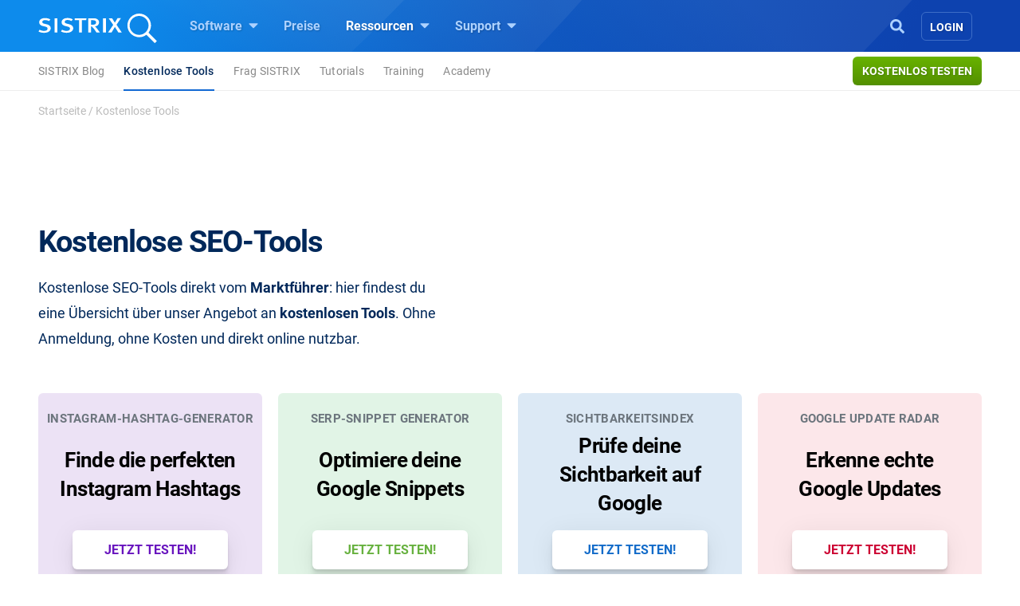

--- FILE ---
content_type: text/html; charset=UTF-8
request_url: https://www.sistrix.de/kostenlose-tools/?campaignid=43636057&adgroupid=70790597015&creative=350672518466&network=g&device=c&gad_source=1&gclid=CjwKCAiA-P-rBhBEEiwAQEXhH5Uv4O0vp_xjh6Pt97r9uG2fJJ5ik9i7sGz1Frj1AzLNQom_tnhV_RoCEywQAvD_BwE
body_size: 18795
content:
<!doctype html><html class="no-js h-100" lang="de" xml:lang="de"><head><meta charset="UTF-8"><title>Kostenlose SEO-Tools vom Marktführer - SISTRIX</title><meta name="viewport" content="width=device-width"><link rel="profile" href="//gmpg.org/xfn/11"><link rel="pingback" href="https://www.sistrix.de/xmlrpc.php"><meta name="viewport" content="width=device-width, initial-scale=1.0"><link rel="apple-touch-icon" sizes="180x180" href="https://www.sistrix.de/apple-touch-icon.png"><link rel="icon" type="image/png" sizes="32x32" href="https://www.sistrix.de/favicon-32x32.png"><link rel="icon" type="image/png" sizes="16x16" href="https://www.sistrix.de/favicon-16x16.png"><link rel="manifest" href="/manifest-de.json" /><link rel="mask-icon" href="/safari-pinned-tab.svg" color="#0078c8" /><meta name="msapplication-TileColor" content="#1269D3"><meta name="theme-color" content="#ffffff"><meta name='robots' content='index, follow, max-image-preview:large, max-snippet:-1, max-video-preview:-1' /><style>img:is([sizes="auto" i], [sizes^="auto," i]) { contain-intrinsic-size: 3000px 1500px }</style><meta name="description" content="Kostenlose SEO-Tools direkt vom Marktführer: ✓ ohne Anmeldung ✓ ohne Kosten ✓ direkt online nutzbar." /><link rel="canonical" href="https://www.sistrix.de/kostenlose-tools/" /><meta property="og:locale" content="de_DE" /><meta property="og:type" content="article" /><meta property="og:title" content="Kostenlose SEO-Tools vom Marktführer - SISTRIX" /><meta property="og:description" content="Kostenlose SEO-Tools direkt vom Marktführer: ✓ ohne Anmeldung ✓ ohne Kosten ✓ direkt online nutzbar." /><meta property="og:url" content="https://www.sistrix.de/kostenlose-tools/" /><meta property="og:site_name" content="SISTRIX" /><meta property="article:modified_time" content="2025-01-08T09:50:35+00:00" /><meta property="og:image" content="https://www.sistrix.de/wp-content/uploads/sites/20/2023/03/Freetools_instagram-hashtag-generator2.png" /><meta name="twitter:card" content="summary_large_image" /><meta name="twitter:label1" content="Geschätzte Lesezeit" /><meta name="twitter:data1" content="3 Minuten" /> <script type="application/ld+json" class="yoast-schema-graph">{"@context":"https://schema.org","@graph":[{"@type":"WebPage","@id":"https://www.sistrix.de/kostenlose-tools/","url":"https://www.sistrix.de/kostenlose-tools/","name":"Kostenlose SEO-Tools vom Marktführer - SISTRIX","isPartOf":{"@id":"https://www.sistrix.de/#website"},"primaryImageOfPage":{"@id":"https://www.sistrix.de/kostenlose-tools/#primaryimage"},"image":{"@id":"https://www.sistrix.de/kostenlose-tools/#primaryimage"},"thumbnailUrl":"https://www.sistrix.de/wp-content/uploads/sites/20/2023/03/Freetools_instagram-hashtag-generator2.png","description":"Kostenlose SEO-Tools direkt vom Marktführer: ✓ ohne Anmeldung ✓ ohne Kosten ✓ direkt online nutzbar.","breadcrumb":{"@id":"https://www.sistrix.de/kostenlose-tools/#breadcrumb"},"inLanguage":"de","potentialAction":[{"@type":"ReadAction","target":["https://www.sistrix.de/kostenlose-tools/"]}]},{"@type":"ImageObject","inLanguage":"de","@id":"https://www.sistrix.de/kostenlose-tools/#primaryimage","url":"https://www.sistrix.de/wp-content/uploads/sites/20/2023/03/Freetools_instagram-hashtag-generator2.png","contentUrl":"https://www.sistrix.de/wp-content/uploads/sites/20/2023/03/Freetools_instagram-hashtag-generator2.png","width":901,"height":431},{"@type":"BreadcrumbList","@id":"https://www.sistrix.de/kostenlose-tools/#breadcrumb","itemListElement":[{"@type":"ListItem","position":1,"name":"Startseite","item":"https://www.sistrix.de/"},{"@type":"ListItem","position":2,"name":"Kostenlose Tools"}]},{"@type":"WebSite","@id":"https://www.sistrix.de/#website","url":"https://www.sistrix.de/","name":"SISTRIX","description":"SISTRIX (DE)","publisher":{"@id":"https://www.sistrix.de/#organization"},"potentialAction":[{"@type":"SearchAction","target":{"@type":"EntryPoint","urlTemplate":"https://www.sistrix.de/?s={search_term_string}"},"query-input":{"@type":"PropertyValueSpecification","valueRequired":true,"valueName":"search_term_string"}}],"inLanguage":"de"},{"@type":"Organization","@id":"https://www.sistrix.de/#organization","name":"SISTRIX","url":"https://www.sistrix.de/","logo":{"@type":"ImageObject","inLanguage":"de","@id":"https://www.sistrix.de/#/schema/logo/image/","url":"https://www.sistrix.de/wp-content/uploads/sites/20/2020/12/logo-Speaker-page-1.png","contentUrl":"https://www.sistrix.de/wp-content/uploads/sites/20/2020/12/logo-Speaker-page-1.png","width":632,"height":632,"caption":"SISTRIX"},"image":{"@id":"https://www.sistrix.de/#/schema/logo/image/"}}]}</script> <link href='https://assets.sistrix.com' rel='preconnect' /><link href='https://cdn.sistrix.com' rel='preconnect' /><link rel='stylesheet' id='jetpack-layout-grid-css' href='https://www.sistrix.de/wp-content/plugins/layout-grid/style.css?ver=1700466982' media='all' /><link rel='stylesheet' id='mediaelement-css' href='https://www.sistrix.de/wp-includes/js/mediaelement/mediaelementplayer-legacy.min.css?ver=4.2.17' media='all' /><link rel='stylesheet' id='wp-mediaelement-css' href='https://www.sistrix.de/wp-includes/js/mediaelement/wp-mediaelement.min.css?ver=6.8.3' media='all' /><link rel='stylesheet' id='view_editor_gutenberg_frontend_assets-css' href='https://www.sistrix.de/wp-content/plugins/toolset-blocks/public/css/views-frontend.css?ver=3.6.20' media='all' /><style id='view_editor_gutenberg_frontend_assets-inline-css'>.wpv-sort-list-dropdown.wpv-sort-list-dropdown-style-default > span.wpv-sort-list,.wpv-sort-list-dropdown.wpv-sort-list-dropdown-style-default .wpv-sort-list-item {border-color: #cdcdcd;}.wpv-sort-list-dropdown.wpv-sort-list-dropdown-style-default .wpv-sort-list-item a {color: #444;background-color: #fff;}.wpv-sort-list-dropdown.wpv-sort-list-dropdown-style-default a:hover,.wpv-sort-list-dropdown.wpv-sort-list-dropdown-style-default a:focus {color: #000;background-color: #eee;}.wpv-sort-list-dropdown.wpv-sort-list-dropdown-style-default .wpv-sort-list-item.wpv-sort-list-current a {color: #000;background-color: #eee;}
.wpv-sort-list-dropdown.wpv-sort-list-dropdown-style-default > span.wpv-sort-list,.wpv-sort-list-dropdown.wpv-sort-list-dropdown-style-default .wpv-sort-list-item {border-color: #cdcdcd;}.wpv-sort-list-dropdown.wpv-sort-list-dropdown-style-default .wpv-sort-list-item a {color: #444;background-color: #fff;}.wpv-sort-list-dropdown.wpv-sort-list-dropdown-style-default a:hover,.wpv-sort-list-dropdown.wpv-sort-list-dropdown-style-default a:focus {color: #000;background-color: #eee;}.wpv-sort-list-dropdown.wpv-sort-list-dropdown-style-default .wpv-sort-list-item.wpv-sort-list-current a {color: #000;background-color: #eee;}.wpv-sort-list-dropdown.wpv-sort-list-dropdown-style-grey > span.wpv-sort-list,.wpv-sort-list-dropdown.wpv-sort-list-dropdown-style-grey .wpv-sort-list-item {border-color: #cdcdcd;}.wpv-sort-list-dropdown.wpv-sort-list-dropdown-style-grey .wpv-sort-list-item a {color: #444;background-color: #eeeeee;}.wpv-sort-list-dropdown.wpv-sort-list-dropdown-style-grey a:hover,.wpv-sort-list-dropdown.wpv-sort-list-dropdown-style-grey a:focus {color: #000;background-color: #e5e5e5;}.wpv-sort-list-dropdown.wpv-sort-list-dropdown-style-grey .wpv-sort-list-item.wpv-sort-list-current a {color: #000;background-color: #e5e5e5;}
.wpv-sort-list-dropdown.wpv-sort-list-dropdown-style-default > span.wpv-sort-list,.wpv-sort-list-dropdown.wpv-sort-list-dropdown-style-default .wpv-sort-list-item {border-color: #cdcdcd;}.wpv-sort-list-dropdown.wpv-sort-list-dropdown-style-default .wpv-sort-list-item a {color: #444;background-color: #fff;}.wpv-sort-list-dropdown.wpv-sort-list-dropdown-style-default a:hover,.wpv-sort-list-dropdown.wpv-sort-list-dropdown-style-default a:focus {color: #000;background-color: #eee;}.wpv-sort-list-dropdown.wpv-sort-list-dropdown-style-default .wpv-sort-list-item.wpv-sort-list-current a {color: #000;background-color: #eee;}.wpv-sort-list-dropdown.wpv-sort-list-dropdown-style-grey > span.wpv-sort-list,.wpv-sort-list-dropdown.wpv-sort-list-dropdown-style-grey .wpv-sort-list-item {border-color: #cdcdcd;}.wpv-sort-list-dropdown.wpv-sort-list-dropdown-style-grey .wpv-sort-list-item a {color: #444;background-color: #eeeeee;}.wpv-sort-list-dropdown.wpv-sort-list-dropdown-style-grey a:hover,.wpv-sort-list-dropdown.wpv-sort-list-dropdown-style-grey a:focus {color: #000;background-color: #e5e5e5;}.wpv-sort-list-dropdown.wpv-sort-list-dropdown-style-grey .wpv-sort-list-item.wpv-sort-list-current a {color: #000;background-color: #e5e5e5;}.wpv-sort-list-dropdown.wpv-sort-list-dropdown-style-blue > span.wpv-sort-list,.wpv-sort-list-dropdown.wpv-sort-list-dropdown-style-blue .wpv-sort-list-item {border-color: #0099cc;}.wpv-sort-list-dropdown.wpv-sort-list-dropdown-style-blue .wpv-sort-list-item a {color: #444;background-color: #cbddeb;}.wpv-sort-list-dropdown.wpv-sort-list-dropdown-style-blue a:hover,.wpv-sort-list-dropdown.wpv-sort-list-dropdown-style-blue a:focus {color: #000;background-color: #95bedd;}.wpv-sort-list-dropdown.wpv-sort-list-dropdown-style-blue .wpv-sort-list-item.wpv-sort-list-current a {color: #000;background-color: #95bedd;}</style><style id='global-styles-inline-css'>:root{--wp--preset--aspect-ratio--square: 1;--wp--preset--aspect-ratio--4-3: 4/3;--wp--preset--aspect-ratio--3-4: 3/4;--wp--preset--aspect-ratio--3-2: 3/2;--wp--preset--aspect-ratio--2-3: 2/3;--wp--preset--aspect-ratio--16-9: 16/9;--wp--preset--aspect-ratio--9-16: 9/16;--wp--preset--color--black: #000000;--wp--preset--color--cyan-bluish-gray: #abb8c3;--wp--preset--color--white: #ffffff;--wp--preset--color--pale-pink: #f78da7;--wp--preset--color--vivid-red: #cf2e2e;--wp--preset--color--luminous-vivid-orange: #ff6900;--wp--preset--color--luminous-vivid-amber: #fcb900;--wp--preset--color--light-green-cyan: #7bdcb5;--wp--preset--color--vivid-green-cyan: #00d084;--wp--preset--color--pale-cyan-blue: #8ed1fc;--wp--preset--color--vivid-cyan-blue: #0693e3;--wp--preset--color--vivid-purple: #9b51e0;--wp--preset--gradient--vivid-cyan-blue-to-vivid-purple: linear-gradient(135deg,rgba(6,147,227,1) 0%,rgb(155,81,224) 100%);--wp--preset--gradient--light-green-cyan-to-vivid-green-cyan: linear-gradient(135deg,rgb(122,220,180) 0%,rgb(0,208,130) 100%);--wp--preset--gradient--luminous-vivid-amber-to-luminous-vivid-orange: linear-gradient(135deg,rgba(252,185,0,1) 0%,rgba(255,105,0,1) 100%);--wp--preset--gradient--luminous-vivid-orange-to-vivid-red: linear-gradient(135deg,rgba(255,105,0,1) 0%,rgb(207,46,46) 100%);--wp--preset--gradient--very-light-gray-to-cyan-bluish-gray: linear-gradient(135deg,rgb(238,238,238) 0%,rgb(169,184,195) 100%);--wp--preset--gradient--cool-to-warm-spectrum: linear-gradient(135deg,rgb(74,234,220) 0%,rgb(151,120,209) 20%,rgb(207,42,186) 40%,rgb(238,44,130) 60%,rgb(251,105,98) 80%,rgb(254,248,76) 100%);--wp--preset--gradient--blush-light-purple: linear-gradient(135deg,rgb(255,206,236) 0%,rgb(152,150,240) 100%);--wp--preset--gradient--blush-bordeaux: linear-gradient(135deg,rgb(254,205,165) 0%,rgb(254,45,45) 50%,rgb(107,0,62) 100%);--wp--preset--gradient--luminous-dusk: linear-gradient(135deg,rgb(255,203,112) 0%,rgb(199,81,192) 50%,rgb(65,88,208) 100%);--wp--preset--gradient--pale-ocean: linear-gradient(135deg,rgb(255,245,203) 0%,rgb(182,227,212) 50%,rgb(51,167,181) 100%);--wp--preset--gradient--electric-grass: linear-gradient(135deg,rgb(202,248,128) 0%,rgb(113,206,126) 100%);--wp--preset--gradient--midnight: linear-gradient(135deg,rgb(2,3,129) 0%,rgb(40,116,252) 100%);--wp--preset--font-size--small: 13px;--wp--preset--font-size--medium: 20px;--wp--preset--font-size--large: 36px;--wp--preset--font-size--x-large: 42px;--wp--preset--spacing--20: 0.44rem;--wp--preset--spacing--30: 0.67rem;--wp--preset--spacing--40: 1rem;--wp--preset--spacing--50: 1.5rem;--wp--preset--spacing--60: 2.25rem;--wp--preset--spacing--70: 3.38rem;--wp--preset--spacing--80: 5.06rem;--wp--preset--shadow--natural: 6px 6px 9px rgba(0, 0, 0, 0.2);--wp--preset--shadow--deep: 12px 12px 50px rgba(0, 0, 0, 0.4);--wp--preset--shadow--sharp: 6px 6px 0px rgba(0, 0, 0, 0.2);--wp--preset--shadow--outlined: 6px 6px 0px -3px rgba(255, 255, 255, 1), 6px 6px rgba(0, 0, 0, 1);--wp--preset--shadow--crisp: 6px 6px 0px rgba(0, 0, 0, 1);}:where(.is-layout-flex){gap: 0.5em;}:where(.is-layout-grid){gap: 0.5em;}body .is-layout-flex{display: flex;}.is-layout-flex{flex-wrap: wrap;align-items: center;}.is-layout-flex > :is(*, div){margin: 0;}body .is-layout-grid{display: grid;}.is-layout-grid > :is(*, div){margin: 0;}:where(.wp-block-columns.is-layout-flex){gap: 2em;}:where(.wp-block-columns.is-layout-grid){gap: 2em;}:where(.wp-block-post-template.is-layout-flex){gap: 1.25em;}:where(.wp-block-post-template.is-layout-grid){gap: 1.25em;}.has-black-color{color: var(--wp--preset--color--black) !important;}.has-cyan-bluish-gray-color{color: var(--wp--preset--color--cyan-bluish-gray) !important;}.has-white-color{color: var(--wp--preset--color--white) !important;}.has-pale-pink-color{color: var(--wp--preset--color--pale-pink) !important;}.has-vivid-red-color{color: var(--wp--preset--color--vivid-red) !important;}.has-luminous-vivid-orange-color{color: var(--wp--preset--color--luminous-vivid-orange) !important;}.has-luminous-vivid-amber-color{color: var(--wp--preset--color--luminous-vivid-amber) !important;}.has-light-green-cyan-color{color: var(--wp--preset--color--light-green-cyan) !important;}.has-vivid-green-cyan-color{color: var(--wp--preset--color--vivid-green-cyan) !important;}.has-pale-cyan-blue-color{color: var(--wp--preset--color--pale-cyan-blue) !important;}.has-vivid-cyan-blue-color{color: var(--wp--preset--color--vivid-cyan-blue) !important;}.has-vivid-purple-color{color: var(--wp--preset--color--vivid-purple) !important;}.has-black-background-color{background-color: var(--wp--preset--color--black) !important;}.has-cyan-bluish-gray-background-color{background-color: var(--wp--preset--color--cyan-bluish-gray) !important;}.has-white-background-color{background-color: var(--wp--preset--color--white) !important;}.has-pale-pink-background-color{background-color: var(--wp--preset--color--pale-pink) !important;}.has-vivid-red-background-color{background-color: var(--wp--preset--color--vivid-red) !important;}.has-luminous-vivid-orange-background-color{background-color: var(--wp--preset--color--luminous-vivid-orange) !important;}.has-luminous-vivid-amber-background-color{background-color: var(--wp--preset--color--luminous-vivid-amber) !important;}.has-light-green-cyan-background-color{background-color: var(--wp--preset--color--light-green-cyan) !important;}.has-vivid-green-cyan-background-color{background-color: var(--wp--preset--color--vivid-green-cyan) !important;}.has-pale-cyan-blue-background-color{background-color: var(--wp--preset--color--pale-cyan-blue) !important;}.has-vivid-cyan-blue-background-color{background-color: var(--wp--preset--color--vivid-cyan-blue) !important;}.has-vivid-purple-background-color{background-color: var(--wp--preset--color--vivid-purple) !important;}.has-black-border-color{border-color: var(--wp--preset--color--black) !important;}.has-cyan-bluish-gray-border-color{border-color: var(--wp--preset--color--cyan-bluish-gray) !important;}.has-white-border-color{border-color: var(--wp--preset--color--white) !important;}.has-pale-pink-border-color{border-color: var(--wp--preset--color--pale-pink) !important;}.has-vivid-red-border-color{border-color: var(--wp--preset--color--vivid-red) !important;}.has-luminous-vivid-orange-border-color{border-color: var(--wp--preset--color--luminous-vivid-orange) !important;}.has-luminous-vivid-amber-border-color{border-color: var(--wp--preset--color--luminous-vivid-amber) !important;}.has-light-green-cyan-border-color{border-color: var(--wp--preset--color--light-green-cyan) !important;}.has-vivid-green-cyan-border-color{border-color: var(--wp--preset--color--vivid-green-cyan) !important;}.has-pale-cyan-blue-border-color{border-color: var(--wp--preset--color--pale-cyan-blue) !important;}.has-vivid-cyan-blue-border-color{border-color: var(--wp--preset--color--vivid-cyan-blue) !important;}.has-vivid-purple-border-color{border-color: var(--wp--preset--color--vivid-purple) !important;}.has-vivid-cyan-blue-to-vivid-purple-gradient-background{background: var(--wp--preset--gradient--vivid-cyan-blue-to-vivid-purple) !important;}.has-light-green-cyan-to-vivid-green-cyan-gradient-background{background: var(--wp--preset--gradient--light-green-cyan-to-vivid-green-cyan) !important;}.has-luminous-vivid-amber-to-luminous-vivid-orange-gradient-background{background: var(--wp--preset--gradient--luminous-vivid-amber-to-luminous-vivid-orange) !important;}.has-luminous-vivid-orange-to-vivid-red-gradient-background{background: var(--wp--preset--gradient--luminous-vivid-orange-to-vivid-red) !important;}.has-very-light-gray-to-cyan-bluish-gray-gradient-background{background: var(--wp--preset--gradient--very-light-gray-to-cyan-bluish-gray) !important;}.has-cool-to-warm-spectrum-gradient-background{background: var(--wp--preset--gradient--cool-to-warm-spectrum) !important;}.has-blush-light-purple-gradient-background{background: var(--wp--preset--gradient--blush-light-purple) !important;}.has-blush-bordeaux-gradient-background{background: var(--wp--preset--gradient--blush-bordeaux) !important;}.has-luminous-dusk-gradient-background{background: var(--wp--preset--gradient--luminous-dusk) !important;}.has-pale-ocean-gradient-background{background: var(--wp--preset--gradient--pale-ocean) !important;}.has-electric-grass-gradient-background{background: var(--wp--preset--gradient--electric-grass) !important;}.has-midnight-gradient-background{background: var(--wp--preset--gradient--midnight) !important;}.has-small-font-size{font-size: var(--wp--preset--font-size--small) !important;}.has-medium-font-size{font-size: var(--wp--preset--font-size--medium) !important;}.has-large-font-size{font-size: var(--wp--preset--font-size--large) !important;}.has-x-large-font-size{font-size: var(--wp--preset--font-size--x-large) !important;}
:where(.wp-block-post-template.is-layout-flex){gap: 1.25em;}:where(.wp-block-post-template.is-layout-grid){gap: 1.25em;}
:where(.wp-block-columns.is-layout-flex){gap: 2em;}:where(.wp-block-columns.is-layout-grid){gap: 2em;}
:root :where(.wp-block-pullquote){font-size: 1.5em;line-height: 1.6;}</style><style id='block-spacing-styles-inline-css'>.spacing-container.space-1{height:80px;background:none}@media (max-width: 1199.98px){.spacing-container.space-1{height:60px}}@media (max-width: 991.98px){.spacing-container.space-1{height:40px}}.spacing-container.space-2{height:160px;background:none}@media (max-width: 1199.98px){.spacing-container.space-2{height:140px}}@media (max-width: 991.98px){.spacing-container.space-2{height:80px}}.spacing-container.space-3{height:240px;background:none}@media (max-width: 1199.98px){.spacing-container.space-3{height:200px}}@media (max-width: 991.98px){.spacing-container.space-3{height:100px}}.page-id-144256 .spacing-container.space-2,.page-id-80024 .spacing-container.space-2,.page-id-79328 .spacing-container.space-2,.page-id-17012 .spacing-container.space-2,.page-id-40769 .spacing-container.space-2,.page-id-138727 .spacing-container.space-2,.page-id-80009 .spacing-container.space-2,.page-id-79304 .spacing-container.space-2,.page-id-17006 .spacing-container.space-2,.page-id-40763 .spacing-container.space-2,.page-id-144208 .spacing-container.space-2,.page-id-80018 .spacing-container.space-2,.page-id-79322 .spacing-container.space-2,.page-id-17000 .spacing-container.space-2,.page-id-40775 .spacing-container.space-2,.page-id-25041 .spacing-container.space-2,.page-id-207133 .spacing-container.space-2{height:160px;background:none}@media (max-width: 1199.98px){.page-id-144256 .spacing-container.space-2,.page-id-80024 .spacing-container.space-2,.page-id-79328 .spacing-container.space-2,.page-id-17012 .spacing-container.space-2,.page-id-40769 .spacing-container.space-2,.page-id-138727 .spacing-container.space-2,.page-id-80009 .spacing-container.space-2,.page-id-79304 .spacing-container.space-2,.page-id-17006 .spacing-container.space-2,.page-id-40763 .spacing-container.space-2,.page-id-144208 .spacing-container.space-2,.page-id-80018 .spacing-container.space-2,.page-id-79322 .spacing-container.space-2,.page-id-17000 .spacing-container.space-2,.page-id-40775 .spacing-container.space-2,.page-id-25041 .spacing-container.space-2,.page-id-207133 .spacing-container.space-2{height:140px}}@media (max-width: 991.98px){.page-id-144256 .spacing-container.space-2,.page-id-80024 .spacing-container.space-2,.page-id-79328 .spacing-container.space-2,.page-id-17012 .spacing-container.space-2,.page-id-40769 .spacing-container.space-2,.page-id-138727 .spacing-container.space-2,.page-id-80009 .spacing-container.space-2,.page-id-79304 .spacing-container.space-2,.page-id-17006 .spacing-container.space-2,.page-id-40763 .spacing-container.space-2,.page-id-144208 .spacing-container.space-2,.page-id-80018 .spacing-container.space-2,.page-id-79322 .spacing-container.space-2,.page-id-17000 .spacing-container.space-2,.page-id-40775 .spacing-container.space-2,.page-id-25041 .spacing-container.space-2,.page-id-207133 .spacing-container.space-2{height:140px}}.page-id-144256 .spacing-container.space-3,.page-id-80024 .spacing-container.space-3,.page-id-79328 .spacing-container.space-3,.page-id-17012 .spacing-container.space-3,.page-id-40769 .spacing-container.space-3,.page-id-138727 .spacing-container.space-3,.page-id-80009 .spacing-container.space-3,.page-id-79304 .spacing-container.space-3,.page-id-17006 .spacing-container.space-3,.page-id-40763 .spacing-container.space-3,.page-id-144208 .spacing-container.space-3,.page-id-80018 .spacing-container.space-3,.page-id-79322 .spacing-container.space-3,.page-id-17000 .spacing-container.space-3,.page-id-40775 .spacing-container.space-3,.page-id-25041 .spacing-container.space-3,.page-id-207133 .spacing-container.space-3{height:240px;background:none}@media (max-width: 1199.98px){.page-id-144256 .spacing-container.space-3,.page-id-80024 .spacing-container.space-3,.page-id-79328 .spacing-container.space-3,.page-id-17012 .spacing-container.space-3,.page-id-40769 .spacing-container.space-3,.page-id-138727 .spacing-container.space-3,.page-id-80009 .spacing-container.space-3,.page-id-79304 .spacing-container.space-3,.page-id-17006 .spacing-container.space-3,.page-id-40763 .spacing-container.space-3,.page-id-144208 .spacing-container.space-3,.page-id-80018 .spacing-container.space-3,.page-id-79322 .spacing-container.space-3,.page-id-17000 .spacing-container.space-3,.page-id-40775 .spacing-container.space-3,.page-id-25041 .spacing-container.space-3,.page-id-207133 .spacing-container.space-3{height:200px}}@media (max-width: 991.98px){.page-id-144256 .spacing-container.space-3,.page-id-80024 .spacing-container.space-3,.page-id-79328 .spacing-container.space-3,.page-id-17012 .spacing-container.space-3,.page-id-40769 .spacing-container.space-3,.page-id-138727 .spacing-container.space-3,.page-id-80009 .spacing-container.space-3,.page-id-79304 .spacing-container.space-3,.page-id-17006 .spacing-container.space-3,.page-id-40763 .spacing-container.space-3,.page-id-144208 .spacing-container.space-3,.page-id-80018 .spacing-container.space-3,.page-id-79322 .spacing-container.space-3,.page-id-17000 .spacing-container.space-3,.page-id-40775 .spacing-container.space-3,.page-id-25041 .spacing-container.space-3,.page-id-207133 .spacing-container.space-3{height:200px}}</style><link rel='stylesheet' id='tablepress-default-css' href='https://www.sistrix.de/wp-content/plugins/tablepress/css/build/default.css?ver=3.2.6' media='all' /><link rel='stylesheet' id='styles-app-css' href='https://www.sistrix.de/wp-content/themes/sistrix-child/assets/css/app.css?ver=1769506120' media='all' /> <script src="https://www.sistrix.de/wp-content/plugins/toolset-blocks/vendor/toolset/common-es/public/toolset-common-es-frontend.js?ver=175000" id="toolset-common-es-frontend-js"></script> <link rel="https://api.w.org/" href="https://www.sistrix.de/wp-json/" /><link rel="alternate" title="JSON" type="application/json" href="https://www.sistrix.de/wp-json/wp/v2/pages/147169" /><link rel="EditURI" type="application/rsd+xml" title="RSD" href="https://www.sistrix.de/xmlrpc.php?rsd" /><link rel='shortlink' href='https://www.sistrix.de/?p=147169' /><link rel="alternate" title="oEmbed (JSON)" type="application/json+oembed" href="https://www.sistrix.de/wp-json/oembed/1.0/embed?url=https%3A%2F%2Fwww.sistrix.de%2Fkostenlose-tools%2F" /><link rel="alternate" title="oEmbed (XML)" type="text/xml+oembed" href="https://www.sistrix.de/wp-json/oembed/1.0/embed?url=https%3A%2F%2Fwww.sistrix.de%2Fkostenlose-tools%2F&#038;format=xml" /> <script>window.dataLayer=window.dataLayer||[];dataLayer.push({'wp_utype':'visitor','wp_posttype':'page',event:'wpPageInfo'});</script> <script>window.addEventListener("load",function(){ var c={script:false,link:false}; function ls(s) { if(!['script','link'].includes(s)||c[s]){return;}c[s]=true; var d=document,f=d.getElementsByTagName(s)[0],j=d.createElement(s); if(s==='script'){j.async=true;j.src='https://www.sistrix.de/wp-content/plugins/toolset-blocks/vendor/toolset/blocks/public/js/frontend.js?v=1.6.16';}else{ j.rel='stylesheet';j.href='https://www.sistrix.de/wp-content/plugins/toolset-blocks/vendor/toolset/blocks/public/css/style.css?v=1.6.16';} f.parentNode.insertBefore(j, f); }; function ex(){ls('script');ls('link')} window.addEventListener("scroll", ex, {once: true}); if (('IntersectionObserver' in window) && ('IntersectionObserverEntry' in window) && ('intersectionRatio' in window.IntersectionObserverEntry.prototype)) { var i = 0, fb = document.querySelectorAll("[class^='tb-']"), o = new IntersectionObserver(es => { es.forEach(e => { o.unobserve(e.target); if (e.intersectionRatio > 0) { ex();o.disconnect();}else{ i++;if(fb.length>i){o.observe(fb[i])}} }) }); if (fb.length) { o.observe(fb[i]) } } })</script> <noscript><link rel="stylesheet" href="https://www.sistrix.de/wp-content/plugins/toolset-blocks/vendor/toolset/blocks/public/css/style.css"> </noscript><link rel="preload" href="https://www.sistrix.de/wp-content/themes/sistrix-child/assets/webfonts/roboto/Roboto-Regular.woff2" as="font" type="font/woff2" crossorigin><link rel="preload" href="https://www.sistrix.de/wp-content/themes/sistrix-child/assets/webfonts/roboto/Roboto-Medium.woff2" as="font" type="font/woff2" crossorigin><link rel="preload" href="https://www.sistrix.de/wp-content/themes/sistrix-child/assets/webfonts/roboto/Roboto-Bold.woff2" as="font" type="font/woff2" crossorigin><link rel="preload" href="https://www.sistrix.de/wp-content/themes/sistrix-child/assets/webfonts/sailec/3674DF_0_0.woff2" as="font" type="font/woff2" crossorigin><link rel="preload" href="https://www.sistrix.de/wp-content/themes/sistrix-child/assets/css/fonts.css" as="font" type="font/ttf" crossorigin="anonymous"><style>h1,h2,h3,h4,h5,h6{margin:0;padding:0;color:#00285A;font-family:"Roboto", Arial, sans-serif;font-weight:700}@media (max-width: 767.98px){h1,h2,h3,h4,h5,h6{word-break:break-word}}h1{line-height:3.2rem;font-size:2.375rem;letter-spacing:-1px}h1 b,h1 strong{letter-spacing:-0.4px;font-family:"Roboto", Arial, sans-serif;font-weight:700}@media (max-width: 767.98px){h1{line-height:2.75rem;font-size:2.125rem}}h2,.schema-faq-question{letter-spacing:-0.5px;font-size:1.875rem;font-weight:700;line-height:2.75rem}@media (max-width: 767.98px){h2,.schema-faq-question{font-size:1.75rem;line-height:2.625rem}}h2.wp-landingpage-heading{margin-top:5px;font-size:2.125rem;letter-spacing:-1px}h3{letter-spacing:-0.6px;line-height:2rem;font-size:1.625rem}@media (max-width: 767.98px){h3{line-height:2.25rem;font-size:1.625rem}}h4{letter-spacing:-0.6px;line-height:1.875rem;font-size:1.375rem}@media (max-width: 767.98px){h4{line-height:2rem;font-size:1.375rem}}h1.wp-block-heading,h2.wp-block-heading,h3.wp-block-heading,h4.wp-block-heading,h5.wp-block-heading,h6.wp-block-heading{margin:0;padding:0}h2.wp-block-heading{line-height:2.5rem;letter-spacing:-0.5px;font-size:2.125rem;font-weight:700}@media (max-width: 767.98px){h2.wp-block-heading{font-size:1.75rem;line-height:2.625rem}}.subheadline{font-size:1.125rem;line-height:1.75rem;font-family:"Roboto", Arial, sans-serif;color:#888;margin:0 auto}.subheadline p{letter-spacing:normal;margin-bottom:0}.subheadline p strong{font-family:"Roboto", Arial, sans-serif;font-weight:700}.subheadline a{color:#1269D3;text-decoration:none;background-color:transparent;border-bottom:2px solid #1269D3;transition:all 0.2s ease;font-family:"Roboto", Arial, sans-serif;font-weight:700}.section-headline{color:#00285A;margin-top:80px;font-family:"Roboto", Arial, sans-serif;font-weight:700;font-size:1.875rem;letter-spacing:-0.5px}.category{color:#1269D3;text-transform:uppercase;display:block;vertical-align:middle;line-height:1.5rem;position:relative;letter-spacing:0.3px;margin-bottom:0;font-family:"Roboto", Arial, sans-serif;font-weight:700;font-size:0.9375rem}.category.amazon{color:#ff8000}.category.social{color:#c02}.wp-block-category{color:#1269D3 !important;text-transform:uppercase;display:block;vertical-align:middle;line-height:1.5rem;position:relative;letter-spacing:0.3px !important;margin:0 auto -18px auto !important;text-align:center !important;font-family:"Roboto", Arial, sans-serif;font-weight:700;font-size:0.9375rem}ul,ol{font-family:"Roboto", Arial, sans-serif;color:#00285A}p{color:#00285A;font-size:1.125rem;line-height:2rem;font-family:"Roboto", Arial, sans-serif}p.bold-italic{font-family:"Roboto", Arial, sans-serif;font-weight:700;font-style:italic}p strong,p b{font-family:"Roboto", Arial, sans-serif;font-weight:700}p b>i,p i>b,p em>strong,p strong>em,p strong>i,p i>strong{font-family:"Roboto", Arial, sans-serif;font-weight:700;font-style:italic}@media (max-width: 575.98px){p{font-size:1.125rem}}p a{color:#1269D3;text-decoration:none;background-color:transparent;border-bottom:2px solid #1269D3;transition:all 0.2s ease;font-family:"Roboto", Arial, sans-serif;font-weight:700}p a:hover{text-decoration:none;border-bottom:none;transition:all 0.2s ease;cursor:pointer}p.wp-block-subheading{color:#888;font-size:1.125rem;line-height:2rem;margin-left:auto;margin-right:auto}.underlined,a.link{color:#00285A;border-bottom:dotted 1.5px #bbb;text-decoration:none}.underlined:hover,a.link:hover{border-bottom:solid 1.5px #1269D3;text-decoration:none;cursor:pointer}ol li .underlined{line-height:2rem}.content ul{font-size:1.125rem;line-height:2.25rem;list-style:none}.content ul li{position:relative;color:#00285A;font-size:1.125rem;line-height:2rem}.content ul li a{border-bottom:dotted 1px #00285A;text-decoration:none;color:#00285A}.content ul li a:hover{border-bottom:solid 1px #00285A}@media (max-width: 767.98px){.content ul li{word-break:break-word}}.content ul li::after{position:absolute;background-color:#1269D3;top:11px;left:0;z-index:1;width:9px;height:9px;border-radius:1px;content:"";transition:none}.content .underdotted,.content .underlined,.content a.link{color:#00285A;border-bottom:dotted 1.5px #bbb;text-decoration:none}.content .underdotted:hover,.content .underlined:hover,.content a.link:hover{border-bottom:solid 1.5px #1269D3;text-decoration:none;cursor:pointer}em{font-family:"Roboto", Arial, sans-serif;font-weight:700;font-style:italic}b,strong{font-family:"Roboto", Arial, sans-serif;font-weight:700}code{font-size:87.5%;color:#000;padding:4px;border-radius:6px;background:#1269d312;word-wrap:break-word}a:hover{cursor:pointer}</style><style>.show-user-loggedin {
        display:none        }
        .show-user-loggedout {
        display:block        }
        .show-usr-t {
        display:none        }
        .show-usr-c {
        display:block        }
        .show-usr-s {
        display:none        }
        .show-usr-g {
        display:block        }
        .hide-user-loggedin {
        display:block        }
        .hide-user-loggedout {
        display:none        }
        .hide-usr-t {
        display:block        }
        .hide-usr-c {
        display:none        }
        .hide-usr-s {
        display:block        }
        .hide-usr-g {
        display:none        }
        .hidden {
            display:none;
        }</style> <script type="text/javascript">window.uid = 0;
        window.lang = 'DE';
        const ssx = 'strx697d4daec413992ed31';
        function setCookie(cname, cvalue, exdays) {
            var d = new Date();
            d.setTime(d.getTime() + (exdays*24*60*60*1000));
            var expires = "expires="+d.toUTCString();
            document.cookie = cname + "=" + cvalue + "; " + expires + ";domain=.sistrix.de;path=/";
        }

                        const sgnp = '';</script> <script>'use strict';function _typeof(a){'@babel/helpers - typeof';return _typeof='function'==typeof Symbol&&'symbol'==typeof Symbol.iterator?function(a){return typeof a;}:function(a){return a&&'function'==typeof Symbol&&a.constructor===Symbol&&a!==Symbol.prototype?'symbol':typeof a;},_typeof(a);}function ownKeys(a,b){var c=Object.keys(a);if(Object.getOwnPropertySymbols){var d=Object.getOwnPropertySymbols(a);b&&(d=d.filter(function(b){return Object.getOwnPropertyDescriptor(a,b).enumerable;})),c.push.apply(c,d);}return c;}function _objectSpread(a){for(var b,c=1;c<arguments.length;c++)b=null==arguments[c]?{}:arguments[c],c%2?ownKeys(Object(b),!0).forEach(function(c){_defineProperty(a,c,b[c]);}):Object.getOwnPropertyDescriptors?Object.defineProperties(a,Object.getOwnPropertyDescriptors(b)):ownKeys(Object(b)).forEach(function(c){Object.defineProperty(a,c,Object.getOwnPropertyDescriptor(b,c));});return a;}function _defineProperty(a,b,c){return b=_toPropertyKey(b),b in a?Object.defineProperty(a,b,{value:c,enumerable:!0,configurable:!0,writable:!0}):a[b]=c,a;}function _toPropertyKey(a){var b=_toPrimitive(a,'string');return'symbol'===_typeof(b)?b:b+'';}function _toPrimitive(a,b){if('object'!==_typeof(a)||null===a)return a;var c=a[Symbol.toPrimitive];if(c!==void 0){var d=c.call(a,b||'default');if('object'!==_typeof(d))return d;throw new TypeError('@@toPrimitive must return a primitive value.');}return('string'===b?String:Number)(a);}var disableStr='ga-disable',queue=[];-1<document.cookie.indexOf('ga-disable=true')&&(window['ga-disable']=!0);function gaOptout(){document.cookie='ga-disable=true; expires=Thu, 31 Dec 2099 23:59:59 UTC; path=/',window[disableStr]=!0,alert('Die Erfassung des Nutzerverhaltens wurde in diesem Browser für diese Website deaktiviert.');}var disableReferrer=false,measurementId='G-KWB5NCWXNZ',measurementFile='/ga4tracking/analytics4-de.php',options={language:!0,screenSize:!0};window.gaDebugMode=!1;var defaultData={v:'2',tid:'G-KWB5NCWXNZ',dt:document.title,dl:disableReferrer?document.location.origin+document.location.pathname:document.location.origin+document.location.pathname+document.location.search,dp:document.location.pathname,dr:disableReferrer?void 0:document.referrer||void 0,ul:options.language?(navigator.language||'').toLowerCase():void 0,sr:options.screenSize?(window.screen||{}).width+'x'+(window.screen||{}).height:void 0,_p:hid,gcs:'G111',gcd:'11t1t1t1t5',dma_cps:'sypham',dma:1,tfd:Math.round(window.performance.now())},hid=Math.floor(Math.random()*900000000+1e8),_s=0,analyticsStarted=!1,events={},searchParams={},dataLoaded=!1,startTime=new Date().getTime(),activeTime=0,hasFocus=document.hasFocus(),isActive=!0,isVisible=!document.hidden;!0!==window['ga-disable']&&loadData();function loadData(){var a=new XMLHttpRequest();a.open('GET',measurementFile+'?tid='+measurementId+'&action=get_data',!0),a.onreadystatechange=function(){if(4==a.readyState)if(dataLoaded=!0,200==a.status){var b=JSON.parse(a.responseText);events=b.event_data,searchParams=b.search_params;}else console.warn('Failed to fetch data.');},a.send();}if(!0!==window['ga-disable'])var launchIntervalID=setInterval(function(){!analyticsStarted&&dataLoaded&&(analyticsStarted=!0,clearInterval(launchIntervalID),startAnalytics());},100);function startAnalytics(){var a=window.history,b=a.pushState;if(a.pushState=function(c){return'function'==typeof a.onpushstate&&a.onpushstate({state:c}),setTimeout(function(){track('page_view_history');},10),b.apply(a,arguments);},track('page_view',{},!1),0<searchParams.length){var c=new URLSearchParams(window.location.search),d='';searchParams.forEach(function(a){c.get(a)&&(d=c.get(a));}),''!=d&&setTimeout(function(){trackEvent('view_search_results',{search_term:d});},300);}window.gaFunc={trackEvent:trackEvent},queue.forEach(function(a){gtag(a.command,a.type,a.obj);}),queue=[],checkScrollPosition(),window.addEventListener('scroll',function(){checkScrollPosition();});}function track(a,b,c){var d={};if(!a.startsWith('gtm.')){if(b)for(var e in b){var f=b[e];'items'==e?f.forEach(function(a){if(a.id||a.item_id){var b={id:a.id?a.id:a.item_id?a.item_id:void 0,nm:a.name?a.name:a.item_name?a.item_name:void 0,af:a.affiliation?a.affiliation:a.item_affiliation?a.item_affiliation:void 0,cp:a.coupon?a.coupon:void 0,cu:a.currency?a.currency:void 0,ds:a.discount?a.discount:void 0,lp:a.index||0===a.index?a.index:void 0,br:a.brand?a.brand:a.item_brand?a.item_brand:void 0,ca:a.category?a.category:a.item_category?a.item_category:void 0,c2:a.category2?a.category2:a.item_category2?a.item_category2:void 0,c3:a.category3?a.category3:a.item_category3?a.item_category3:void 0,c4:a.category4?a.category4:a.item_category4?a.item_category4:void 0,c5:a.category5?a.category5:a.item_category5?a.item_category5:void 0,li:a.item_list_id?a.item_list_id:void 0,ln:a.item_list_name?a.item_list_name:void 0,va:a.variant?a.variant:a.item_variant?a.item_variant:void 0,lo:a.location_id?a.location_id:void 0,pr:a.price?a.price:void 0,qt:a.quantity?a.quantity:void 0};d['pr'+(a.index?a.index:1)]=serializeItem(b);}}):isNaN(f)||'boolean'==typeof f||''===f?d['ep.'+e.replace('ep.','').replace('epn.','')]=f:d['epn.'+e.replace('ep.','').replace('epn.','')]=f;}''==defaultData.dt&&(defaultData.dt=document.title);var g=_objectSpread(_objectSpread({},defaultData),d);window.gaDebugMode&&(g.debug_mode=!0),g.en=a,g=applyEventOverrides(g),sendRawData(g,c);}}function trackEvent(a,b){track(a,b,!0);}function serializeItem(a){var b=[];for(var c in a)a.hasOwnProperty(c)&&void 0!==a[c]&&b.push(encodeURIComponent(c)+a[c]);return b.join('~');}function serialize(a){var b=[];for(var c in a)a.hasOwnProperty(c)&&void 0!==a[c]&&b.push(encodeURIComponent(c)+'='+encodeURIComponent(a[c]));return b.join('&');}function sendRawData(a){var b=!(1<arguments.length&&void 0!==arguments[1])||arguments[1];if(!0!==window[disableStr]){var c=navigator||{},d=0;if(!(b&&'view_search_results'!=a.en&&(d=getActiveTime(),resetActiveTime(),36e4<d)))if(a._et=b&&0<d&&'view_search_results'!=a.en?d:void 0,a._s=++_s,c.sendBeacon)c.sendBeacon(measurementFile,serialize(a));else{var e=new XMLHttpRequest();e.open('POST',measurementFile,!0),e.send(serialize(a));}}}function gtag(a,b,c){'event'===a?window.gaFunc?window.gaFunc.trackEvent(b,c):queue.push({command:a,type:b,obj:c}):'config'===a?c.debug_mode&&!0==c.debug_mode?window.gaDebugMode=!0:console.warn('Tried to execute command \''+a+'\' with invalid parameters. Only debug_mode is supported.'):console.warn('Tried to execute unsupported or non-existent command \''+a+'\'');}function ga(){if(console.warn('The ga() function is deprecated and might become unavailable in a future release. Please use gtag() instead.'),'send'!=arguments[0])console.warn('Tried to execute unsupported command \''+arguments[0]+'\'');else if('event'==arguments[1]){var a={event_category:arguments[2],event_label:arguments[4],value:arguments[5]};window.gaFunc.trackEvent(arguments[3],a);}else if('event'==arguments[1].hitType){var a={event_category:arguments[1].eventCategory,event_label:arguments[1].eventLabel,value:arguments[1].eventValue};window.gaFunc.trackEvent(arguments[1].eventAction,a);}else console.warn('Tried to execute command with non-existent type \''+arguments[1]+'\'');}var oldPush;window.dataLayer&&window.dataLayer.push&&(oldPush=window.dataLayer.push),window.dataLayer=window.dataLayer||[],oldPush||(oldPush=window.dataLayer.push),window.dataLayer.push=function(a){if(oldPush&&oldPush.apply(window.dataLayer,[].slice.call(arguments,0)),a.event){var b=a.event;delete a.event,a.ecommerce&&(a=a.ecommerce),gtag('event',b,a);}else console.warn('Tried to push non-event data to dataLayer \''+a+'\'');};var scrollFlag=!1;function checkScrollPosition(){var a=100*((document.documentElement.scrollTop||document.body.scrollTop)/((document.documentElement.scrollHeight||document.body.scrollHeight)-document.documentElement.clientHeight));!scrollFlag&&90<=a&&(scrollFlag=!0,window.gaFunc.trackEvent('scroll',{percent_scrolled:90}));}function clickListener(a){var b=a.target;if((b&&'A'==b.tagName||(b=b.closest('a')),!!b)&&b&&'A'==b.tagName){var c=new URL(b.href),d=c.pathname.split('/').pop().match(/(.*)\.(pdf|xlsx?|docx?|txt|rtf|csv|exe|pages|key|pp(s|t|tx)|7z|pkg|rar|gz|bz|tar|dmg|iso|zip|avi|mov|mp4|mpe?g|wmv|midi?|mp3|wav|wma)($|\?)/);if(d)window.gaFunc.trackEvent('file_download',{file_name:d[1],file_extension:d[2],link_id:b.id,link_classes:b.classList.toString(),link_url:b.href,link_domain:c.hostname,link_text:b.innerText});else{var c=new URL(b.href);c.hostname.replace('www.','')!=window.location.hostname.replace('www.','')&&window.gaFunc.trackEvent('click',{link_id:b.id,link_classes:b.classList.toString(),link_url:b.href,link_domain:c.hostname,outbound:'true'});}}}document.addEventListener('click',clickListener),document.addEventListener('auxclick',clickListener),document.addEventListener('click',buttonClickListener),document.addEventListener('change',changeListener),document.addEventListener('submit',submitListener);var hasInteractedWithForm=!1;function buttonClickListener(a){if(!hasInteractedWithForm){var b=a.target;if(b&&b.form&&('BUTTON'==b.tagName||'INPUT'==b.tagName&&'submit'==b.type)){var c,d;hasInteractedWithForm=!0,window.gaFunc.trackEvent('form_start',{form_id:null!==(c=b.form.getAttribute('id'))&&void 0!==c?c:'',form_name:null!==(d=b.form.getAttribute('name'))&&void 0!==d?d:'',form_destination:b.form.action,form_length:b.form.elements.length});}}}function changeListener(a){if(!hasInteractedWithForm){var b=a.target;if(b&&('INPUT'==b.tagName||'SELECT'==b.tagName||'TEXTAREA'==b.tagName)){var c,d;hasInteractedWithForm=!0,window.gaFunc.trackEvent('form_start',{form_id:null!==(c=b.form.getAttribute('id'))&&void 0!==c?c:'',form_name:null!==(d=b.form.getAttribute('name'))&&void 0!==d?d:'',form_destination:b.form.action,form_length:b.form.elements.length,first_field_id:b.id,first_field_name:b.name,first_field_type:b.type,first_field_position:Array.from(b.form.elements).indexOf(b)+1});}}}function submitListener(a){var b=a.target,c=a.submitter;if(b&&'FORM'==b.tagName){var d,e;window.gaFunc.trackEvent('form_submit',{form_id:null!==(d=b.getAttribute('id'))&&void 0!==d?d:'',form_name:null!==(e=b.getAttribute('name'))&&void 0!==e?e:'',form_destination:c.formAction,form_length:b.elements.length,form_submit_text:''==c.innerText?c.value:c.innerText});}}function addEventListenerActiveTime(a,b){window.addEventListener(a,function(a){stopActiveTime(),b(a),isDocumentActive()&&startActiveTime();});}addEventListenerActiveTime('focus',function(){hasFocus=!0;}),addEventListenerActiveTime('blur',function(){hasFocus=!1;}),addEventListenerActiveTime('pageshow',function(){isActive=!0;}),addEventListenerActiveTime('pagehide',function(){isActive=!1,1e3<activeTime&&window.gaFunc.trackEvent('user_engagement');}),addEventListenerActiveTime('visibilitychange',function(){isVisible=!document.hidden;});function isDocumentActive(){return hasFocus&&isActive&&isVisible;}function startActiveTime(){startTime=new Date().getTime();}function stopActiveTime(){activeTime=getActiveTime();}function getActiveTime(){var a=0;return isDocumentActive()&&(a=new Date().getTime()-startTime),a+activeTime;}function resetActiveTime(){startActiveTime(),activeTime=0;}function applyEventOverrides(a){return 0<events.length&&events.forEach(function(b){if(b.__ogt_event_edit){var c,d,e=b.__ogt_event_edit;checkConditions({event_name_predicate:null!==(c=e.event_name_predicate)&&void 0!==c?c:void 0,conditions:null!==(d=e.conditions)&&void 0!==d?d:void 0},a)&&(a=applyEventParamOps(a,e.event_param_ops));}else if(b.__ogt_event_create){var f,g,h=b.__ogt_event_create;if(checkConditions({event_name_predicate:null!==(f=h.event_name_predicate)&&void 0!==f?f:void 0,conditions:null!==(g=h.conditions)&&void 0!==g?g:void 0},a)){var i=_objectSpread({},defaultData);h.merge_source_event_params&&(i=_objectSpread({},a)),i.en=h.new_event_name,h.event_param_ops&&(i=applyEventParamOps(i,h.event_param_ops)),sendRawData(i);}}}),a;}function applyEventParamOps(a,b){return b.forEach(function(b){if(b.edit_param){var c=mapParam(b.edit_param.param_name);if('event_param'==b.edit_param.param_value.type){var d=a[mapParam(b.edit_param.param_value.event_param.param_name)];!d&&c.startsWith('ep.')&&(d=a[c.replace('ep.','epn.')]),a[c]=d;}else if('const_value'==b.edit_param.param_value.type){var d=b.edit_param.param_value.const_value;a[c]=d;}}}),a;}function checkConditions(a,b){var c=!0;if(a.event_name_predicate)if(!a.event_name_predicate.type)for(var d=0;d<a.event_name_predicate.length;d++){var e;c=c&&checkCondition(a.event_name_predicate[d].type,b.en,a.event_name_predicate[d].values[1].const_value,null!==(e=a.event_name_predicate[d].negate)&&void 0!==e&&e);}else{var f;c=c&&checkCondition(a.event_name_predicate.type,b.en,a.event_name_predicate.values[1].const_value,null!==(f=a.event_name_predicate.negate)&&void 0!==f&&f);}return a.conditions&&a.conditions[0].predicates.forEach(function(a){var d,e,f=mapParam(a.values[0].event_param.param_name),g=a.values[1].const_value,h=b[f];!h&&f.startsWith('ep.')&&(h=b[f.replace('ep.','epn.')]),c=c&&checkCondition(a.type,null!==(d=h)&&void 0!==d?d:'',g,null!==(e=a.negate)&&void 0!==e&&e);}),c;}function checkCondition(c,d,a){var b=!!(3<arguments.length&&void 0!==arguments[3])&&arguments[3],e=!1;return'eq'==c?e=d==a:'eqi'==c?e=d.toLowerCase()==a.toLowerCase():'re'==c?e=d.match('/'+a+'/'):'rei'==c?e=d.match('/'+a+'/i'):'gt'==c?e=d>a:'ge'==c?e=d>=a:'lt'==c?e=d<a:'le'==c?e=d<=a:'cn'==c?e=d.includes(a):'cni'==c?e=d.toLowerCase().includes(a.toLowerCase()):'sw'==c||'bw'==c?e=d.startsWith(a):'swi'==c||'bwi'==c?e=d.toLowerCase().startsWith(a.toLowerCase()):'ew'==c?e=d.endsWith(a):'ewi'==c&&(e=d.toLowerCase().endsWith(a.toLowerCase())),b&&(e=!e),e;}function mapParam(a){return'page_location'==a?'dl':'page_path'==a?'dp':'affiliation'==a?'ep.affiliation':'coupon'==a?'cp':'creative_slot'==a?'cs':'currency'==a?'cu':'discount'==a?'ds':'language'==a?'ul':'location_id'==a?'lo':'page_referrer'==a?'dr':'page_title'==a?'dt':'promotion_id'==a?'pi':'promotion_name'==a?'pn':'shipping'==a?'ep.shipping':'tax'==a?'ep.tax':'value'==a?'ep.value':'ep.'+a;}window.gaOptout=gaOptout,window.gtag=gtag,window.ga=ga;</script> </head><body id="body" class="wp-singular page-template-default page page-id-147169 page-parent wp-theme-sistrix wp-child-theme-sistrix-child  de user-loggedout usr-g page-kostenlose-tools page-type-kostenlose-tools d-flex flex-column h-100 page-has-custom-style page-overview-style-freetools toolbox-user-loggedout"><div id="app"><div id="navigation-mobile-overlay" class="d-lg-none"></div><div id="header-container"><div id="header-desktop" class="d-none d-lg-block"><div class="container h-100"><div class="row h-100 align-items-center justify-content-between"><div class="col"><div class="row"><div class="col-auto"> <a href="https://www.sistrix.de/"> <img width="150" height="38" class="logo" src="https://www.sistrix.com/wp-content/themes/sistrix-child/assets/images/logos/sistrix-logo-white.svg" alt="SISTRIX Logo" /> </a></div><div class="col-auto align-self-center"> <navigation-desktop :data='{"software":{"url":"https:\/\/www.sistrix.de\/","title":"Software","children":[{"url":"https:\/\/www.sistrix.de\/google\/","title":"Google-Optimierung"},{"url":"https:\/\/www.sistrix.de\/ai\/","title":"SISTRIX AI"},{"url":"https:\/\/www.sistrix.de\/amazon\/","title":"Erfolg auf Amazon"},{"url":"https:\/\/www.sistrix.de\/content-creator\/","title":"Instagram, YouTube & TikTok"}],"overlay":{"links":[{"url":"https:\/\/www.sistrix.de\/google\/","is_external":false,"external_lang":false,"title":"Bessere Rankings bei Google","icon":false,"icon_code":"<svg aria-hidden=\"true\" focusable=\"false\" data-prefix=\"fab\" data-icon=\"google\" class=\"svg-inline--fa fa-google fa-w-16\" role=\"img\" xmlns=\"http:\/\/www.w3.org\/2000\/svg\" viewBox=\"0 0 488 512\"><path fill=\"currentColor\" d=\"M488 261.8C488 403.3 391.1 504 248 504 110.8 504 0 393.2 0 256S110.8 8 248 8c66.8 0 123 24.5 166.3 64.9l-67.5 64.9C258.5 52.6 94.3 116.6 94.3 256c0 86.5 69.1 156.6 153.7 156.6 98.2 0 135-70.4 140.8-106.9H248v-85.3h236.1c2.3 12.7 3.9 24.9 3.9 41.4z\"><\/path><\/svg>","description":"Besser gefunden werden: analysiere deine St\u00e4rken, \u00fcberhole deine Wettbewerber und verbessere deine Webseite.","colors":{"icon":"#1269D3","square":"#E0EEFF"},"grid":"col-12"},{"url":"https:\/\/www.sistrix.de\/ai\/","is_external":false,"external_lang":false,"title":"Sichtbarkeit in AI-Antworten","icon":false,"icon_code":"<svg aria-hidden=\"true\" style=\"fill:#662dc8;\" focusable=\"false\" data-prefix=\"fab\" data-icon=\"instagram\" class=\"svg-inline--fa fa-w-14 ai-logo-lupe\" role=\"img\" xmlns=\"http:\/\/www.w3.org\/2000\/svg\" viewBox=\"0 0 200 200\"><path d=\"M69.84397,41.01681c-20.56306-6.38537-25.64972-11.47202-32.03509-32.03509-.32468-.75759-1.29872-1.08227-2.05631-.75759-.32468.10823-.64936.43291-.75759.75759-6.38537,20.56306-11.47202,25.64971-32.03509,32.03509-.75759.21645-1.19049,1.08227-.97404,1.83985.10823.43291.54113.86581.97404.97404,20.56306,6.38537,25.64972,11.47203,32.03509,32.03509.21645.75758,1.08227,1.19049,1.83985.97404.43291-.10822.86581-.54113.97404-.97404,6.38537-20.56306,11.47202-25.64972,32.03509-32.03509.75758-.21645,1.19049-1.08227.97404-1.83985-.10822-.43291-.54113-.86581-.97404-.97405Z\"\/>\n <path d=\"M99.38984,74.97094c-11.90493-3.67971-14.93528-6.71005-18.61498-18.61498-.21645-.43291-.75758-.64936-1.19049-.43291-.21645,0-.32468.21645-.43291.43291-3.67971,11.90493-6.71005,14.93528-18.61498,18.61498-.43291.10822-.75759.64936-.54113,1.08227,0,.21645.32468.43291.54113.54113,11.90494,3.67971,14.93528,6.71005,18.61498,18.61498.10822.43291.64936.75758,1.08227.54113.21645,0,.43291-.32468.54113-.54113,3.67971-11.90493,6.71005-14.93528,18.61498-18.61498.43291-.10822.75758-.64936.54113-1.08227,0-.21645-.32468-.43291-.54113-.54113Z\"\/><path d=\"M192.34003,186.16998c-7.65002,7.64001-20.04004,7.64001-27.69,0l-39.34003-39.33997c-.14001-.14001-.27997-.28003-.40002-.42999-9.45996,5.31-20.37,8.33997-31.96997,8.33997-36.17999,0-65.62-29.42999-65.62-65.60999,0-3.87,3.14001-7,7-7,3.87,0,7,3.13,7,7,0,28.46002,23.15997,51.60999,51.62,51.60999,9.75,0,18.87-2.71997,26.65002-7.42999,7.94-4.79999,14.48999-11.69,18.87-19.89001,3.88995-7.23999,6.08997-15.51001,6.08997-24.28998,0-28.46002-23.14996-51.62-51.60999-51.62-3.85999,0-7.71002.42999-11.42999,1.27002-3.78003.85999-7.52002-1.51001-8.37-5.28003-.85999-3.77002,1.51001-7.52002,5.27997-8.37,4.73999-1.07001,9.62-1.62,14.52002-1.62,36.17999,0,65.60999,29.44,65.60999,65.62,0,10.38-2.41998,20.20001-6.73999,28.92999.40997.33002.81.70001,1.19,1.08002l39.34003,39.33997c7.63995,7.65002,7.63995,20.04004,0,27.69Z\"\/><\/svg>","description":"Analysiere und verbessere deine Sichtbarkeit in AI-Suchmaschinen: Mentions, Rankings und Citations.","colors":{"icon":"#662dc8","square":"#eae1ff"},"grid":"col-12"},{"url":"https:\/\/www.sistrix.de\/amazon\/","is_external":false,"external_lang":false,"title":"Erfolg im Amazon Marketplace","icon":false,"icon_code":"<svg aria-hidden=\"true\" focusable=\"false\" data-prefix=\"fab\" data-icon=\"amazon\" class=\"svg-inline--fa fa-amazon fa-w-14\" role=\"img\" xmlns=\"http:\/\/www.w3.org\/2000\/svg\" viewBox=\"0 0 448 512\"><path fill=\"currentColor\" d=\"M257.2 162.7c-48.7 1.8-169.5 15.5-169.5 117.5 0 109.5 138.3 114 183.5 43.2 6.5 10.2 35.4 37.5 45.3 46.8l56.8-56S341 288.9 341 261.4V114.3C341 89 316.5 32 228.7 32 140.7 32 94 87 94 136.3l73.5 6.8c16.3-49.5 54.2-49.5 54.2-49.5 40.7-.1 35.5 29.8 35.5 69.1zm0 86.8c0 80-84.2 68-84.2 17.2 0-47.2 50.5-56.7 84.2-57.8v40.6zm136 163.5c-7.7 10-70 67-174.5 67S34.2 408.5 9.7 379c-6.8-7.7 1-11.3 5.5-8.3C88.5 415.2 203 488.5 387.7 401c7.5-3.7 13.3 2 5.5 12zm39.8 2.2c-6.5 15.8-16 26.8-21.2 31-5.5 4.5-9.5 2.7-6.5-3.8s19.3-46.5 12.7-55c-6.5-8.3-37-4.3-48-3.2-10.8 1-13 2-14-.3-2.3-5.7 21.7-15.5 37.5-17.5 15.7-1.8 41-.8 46 5.7 3.7 5.1 0 27.1-6.5 43.1z\"><\/path><\/svg>","description":"Transparenz f\u00fcr die weltweit gr\u00f6\u00dfte Produktsuchmaschine: Marken, H\u00e4ndler, Produkte und Keywords.","colors":{"icon":"#FF8000","square":"#FFEDDB"},"grid":"col-12"}],"showcase":false},"is_active":false},"pricing":{"url":"https:\/\/www.sistrix.de\/preise\/","title":"Preise","children":[{"url":"https:\/\/www.sistrix.de\/google\/","title":"Google-Optimierung"},{"url":"https:\/\/www.sistrix.de\/ai\/","title":"SISTRIX AI"},{"url":"https:\/\/www.sistrix.de\/amazon\/","title":"Erfolg auf Amazon"},{"url":"https:\/\/www.sistrix.de\/content-creator\/","title":"Instagram, YouTube & TikTok"}],"overlay":"","is_active":false},"resources":{"url":"https:\/\/www.sistrix.de\/ressourcen\/","title":"Ressourcen","children":[{"url":"https:\/\/www.sistrix.de\/news\/","title":"SISTRIX Blog"},{"url":"https:\/\/www.sistrix.de\/kostenlose-tools\/","title":"Kostenlose Tools"},{"url":"https:\/\/www.sistrix.de\/frag-sistrix\/","title":"Frag SISTRIX"},{"url":"https:\/\/www.sistrix.de\/tutorials\/","title":"Tutorials"},{"url":"https:\/\/www.sistrix.de\/training\/","title":"Training"},{"url":"https:\/\/www.sistrix.de\/academy\/","title":"Academy"}],"overlay":{"links":[{"url":"https:\/\/www.sistrix.de\/news\/","is_external":false,"external_lang":false,"title":"SISTRIX Blog","icon":"far fa-edit","icon_code":false,"description":"News, Analysen & Hintergr\u00fcnde zu Google, Amazon & Co.","colors":{"icon":"#1269d3","square":"#EEEEEE"},"grid":"col-6"},{"url":"https:\/\/www.sistrix.de\/frag-sistrix\/","is_external":false,"external_lang":false,"title":"Frag SISTRIX","icon":"far fa-keyboard","icon_code":false,"description":"Wissensdatenbank rund um Google, SEO & Marketing.","colors":{"icon":"#1269d3","square":"#EEEEEE"},"grid":"col-6"},{"url":"https:\/\/www.sistrix.de\/tutorials\/","is_external":false,"external_lang":false,"title":"Tutorials","icon":"far fa-graduation-cap","icon_code":false,"description":"Schritt-f\u00fcr-Schritt-Anleitungen f\u00fcr h\u00e4ufige Aufgaben.","colors":{"icon":"#1269d3","square":"#EEEEEE"},"grid":"col-6"},{"url":"https:\/\/www.sistrix.de\/kostenlose-tools\/","is_external":false,"external_lang":false,"title":"Kostenlose Tools","icon":"far fa-pencil-ruler","icon_code":false,"description":"Auch ohne Account: hilfreiche Tools f\u00fcr viele Bereiche.","colors":{"icon":"#1269d3","square":"#EEEEEE"},"grid":"col-6"}],"showcase":[{"url":"https:\/\/www.sistrix.de\/training\/","title":"SISTRIX Training","icon":"far fa-search","icon_code":false,"description":"Live-Workshops in kleiner Runde f\u00fcr das perfekte SISTRIX-Verst\u00e4ndnis.","colors":{"icon":"#E6AC00","square":"#FFF1C7"}},{"url":"https:\/\/www.sistrix.de\/academy\/","title":"SISTRIX Academy","icon":"far fa-book","icon_code":false,"description":"Kostenlose Online-Kurse f\u00fcr alle wichtigen SEO-Grundlagen.","colors":{"icon":"#00C5B8","square":"#D6F6F4"}}]},"is_active":true},"support":{"url":"https:\/\/www.sistrix.de\/support\/","title":"Support","children":[{"url":"https:\/\/www.sistrix.de\/start","title":"Toolbox Schnelleinstieg"},{"url":"https:\/\/www.sistrix.de\/support\/handbuch\/","title":"Handbuch"},{"url":"https:\/\/www.sistrix.de\/changelog\/","title":"Neue Funktionen"},{"url":"https:\/\/www.sistrix.de\/support\/kontakt","title":"Support kontaktieren"}],"overlay":{"links":[{"url":"https:\/\/www.sistrix.de\/start","is_external":false,"external_lang":false,"title":"SISTRIX Schnelleinstieg","icon":"far fa-history","icon_code":false,"description":"Dein Einstieg in f\u00fcnf Minuten: lerne SISTRIX kennen.","colors":{"icon":"#1269d3","square":"#EEEEEE"},"grid":"col-6"},{"url":"https:\/\/www.sistrix.de\/changelog\/","is_external":false,"external_lang":false,"title":"Neue Funktionen","icon":"far fa-rocket","icon_code":false,"description":"Neue Features, Analysen und Daten in SISTRIX.","colors":{"icon":"#1269d3","square":"#EEEEEE"},"grid":"col-6"},{"url":"https:\/\/www.sistrix.de\/support\/handbuch\/","is_external":false,"external_lang":false,"title":"Handbuch","icon":"far fa-book-open","icon_code":false,"description":"Alle Funktionen und Daten ausf\u00fchrlich erkl\u00e4rt.","colors":{"icon":"#1269d3","square":"#EEEEEE"},"grid":"col-6"},{"url":"https:\/\/www.sistrix.de\/support\/kontakt\/","is_external":false,"external_lang":false,"title":"Kontakt","icon":"far fa-headset","icon_code":false,"description":"Echte Menschen: kontaktiere den SISTRIX-Support.","colors":{"icon":"#1269d3","square":"#EEEEEE"},"grid":"col-6"}],"showcase":false},"is_active":false}}' active="software"></navigation-desktop></div></div></div><div class="col-auto text-right actions"><div class="d-flex userloggedin align-items-center"><header-search index="de_searchables" :is_app="false" language="de" placeholder="Webseite durchsuchen" host="https://www.sistrix.de"></header-search> <script src="https://www.sistrix.de/wp-content/themes/sistrix-child/assets/js/strx.js?v=1"></script> <script>authSession();
                        authName('loggedin-username', 'user-loggedin', 'user-guest');</script> <a id="user-loggedin" style="display:none" href="https://app.sistrix.com/"><div class="user-name" id="loggedin-username"></div> <img class="rounded-circle" width="50" height="50" src="https://app.sistrix.com/graphic/avatar/w/100.svg" alt="" /> </a> <a id="user-guest" class="login" href="https://app.sistrix.com"> Login </a></div></div></div></div></div><div id="header-mobile" class="d-lg-none"><div class="container-fluid h-100"><div class="row align-items-center h-100"><div class="col-3"> <navigation-mobile :data='{"software":{"url":"https:\/\/www.sistrix.de\/","title":"Software","toggle_at_click":true,"children":[{"url":"https:\/\/www.sistrix.de\/google\/","title":"Google-Optimierung"},{"url":"https:\/\/www.sistrix.de\/ai\/","title":"SISTRIX AI"},{"url":"https:\/\/www.sistrix.de\/amazon\/","title":"Erfolg auf Amazon"},{"url":"https:\/\/www.sistrix.de\/content-creator\/","title":"Instagram, YouTube & TikTok"}],"is_active":false},"pricing":{"url":"https:\/\/www.sistrix.de\/preise\/","title":"Preise","toggle_at_click":false,"children":null,"is_active":false},"resources":{"url":"https:\/\/www.sistrix.de\/ressourcen\/","title":"Ressourcen","toggle_at_click":false,"children":[{"url":"https:\/\/www.sistrix.de\/news\/","title":"SISTRIX Blog"},{"url":"https:\/\/www.sistrix.de\/kostenlose-tools\/","title":"Kostenlose Tools"},{"url":"https:\/\/www.sistrix.de\/frag-sistrix\/","title":"Frag SISTRIX"},{"url":"https:\/\/www.sistrix.de\/tutorials\/","title":"Tutorials"},{"url":"https:\/\/www.sistrix.de\/training\/","title":"Training"},{"url":"https:\/\/www.sistrix.de\/academy\/","title":"Academy"}],"is_active":false},"support":{"url":"https:\/\/www.sistrix.de\/support\/","title":"Support","toggle_at_click":false,"children":[{"url":"https:\/\/www.sistrix.de\/start","title":"Toolbox Schnelleinstieg"},{"url":"https:\/\/www.sistrix.de\/support\/handbuch\/","title":"Handbuch"},{"url":"https:\/\/www.sistrix.de\/changelog\/","title":"Neue Funktionen"},{"url":"https:\/\/www.sistrix.de\/support\/kontakt","title":"Support kontaktieren"}],"is_active":false},"login":{"url":"https:\/\/app.sistrix.com","title":"Login","is_login":true},"trial":{"url":"https:\/\/app.sistrix.com\/booking\/order","title":"Book Now","is_trial":true}}'></navigation-mobile></div><div class="col-6 text-center"> <a href="https://www.sistrix.de/"> <img class="logo" width="120" height="31" src="https://www.sistrix.com/wp-content/themes/sistrix-child/assets/images/logos/sistrix-logo-white.svg" alt="SISTRIX Logo" /> </a></div><div class="col-3 text-right"><header-search index="de_searchables" language="de" placeholder="Webseite durchsuchen"></header-search></div></div></div></div><div id="subnavigation-desktop" class="d-none d-lg-block"><div class="container"><div id="subnavigation-trial"><form method="get" action="https://app.sistrix.com/account/create/de/"> <input type="hidden" name="ssxt" value="h5fi9"> <input type="hidden" name="ssx" value="strx697d4daec413992ed31"> <input type="hidden" name="ssxl" value="de"> <input type="hidden" name="ssxr" value="https://www.sistrix.de/kostenlose-tools/?campaignid=43636057&adgroupid=70790597015&creative=350672518466&network=g&device=c&gad_source=1&gclid=CjwKCAiA-P-rBhBEEiwAQEXhH5Uv4O0vp_xjh6Pt97r9uG2fJJ5ik9i7sGz1Frj1AzLNQom_tnhV_RoCEywQAvD_BwE"> <input type="text" name="name" class="input hnpt" tabindex="-1" autocomplete="off" placeholder="Name" value=""> <button type="submit" id="header-form-button" class="btn btn-success">Kostenlos testen</button></form></div><ul><li class=""><a href="https://www.sistrix.de/news/">SISTRIX Blog</a></li><li class="active"><a href="https://www.sistrix.de/kostenlose-tools/">Kostenlose Tools</a></li><li class=""><a href="https://www.sistrix.de/frag-sistrix/">Frag SISTRIX</a></li><li class=""><a href="https://www.sistrix.de/tutorials/">Tutorials</a></li><li class=""><a href="https://www.sistrix.de/training/">Training</a></li><li class=""><a href="https://www.sistrix.de/academy/">Academy</a></li></ul></div></div><div id="breadcrumb"> <span><span><a href="https://www.sistrix.de/">Startseite</a></span> / <span class="breadcrumb_last" aria-current="page"><strong>Kostenlose Tools</strong></span></span></div></div><div id="app-content"><div class="container"><div class="content content-limited"><h1 class="">Kostenlose SEO-Tools</h1><div class="details"></div><div id="magic-cat-power" style="position:relative;top: -25px;" v-waypoint="{ active: true, callback: onScrollSetStickyToc, intersectionOptions: { threshold: [0,1] } }"></div><div class="text-content"><p class="intro">Kostenlose SEO-Tools direkt vom&nbsp;<strong>Marktführer</strong>: hier findest du eine Übersicht über unser Angebot an&nbsp;<strong>kostenlosen Tools</strong>. Ohne Anmeldung, ohne Kosten und direkt online nutzbar.</p><div class="wp-block-jetpack-layout-grid alignfull freetools-boxes column1-desktop-grid__span-3 column1-desktop-grid__row-1 column2-desktop-grid__span-3 column2-desktop-grid__start-4 column2-desktop-grid__row-1 column3-desktop-grid__span-3 column3-desktop-grid__start-7 column3-desktop-grid__row-1 column4-desktop-grid__span-3 column4-desktop-grid__start-10 column4-desktop-grid__row-1 column1-tablet-grid__span-4 column1-tablet-grid__row-1 column2-tablet-grid__span-4 column2-tablet-grid__start-5 column2-tablet-grid__row-1 column3-tablet-grid__span-4 column3-tablet-grid__row-2 column4-tablet-grid__span-4 column4-tablet-grid__start-5 column4-tablet-grid__row-2 column1-mobile-grid__span-4 column1-mobile-grid__row-1 column2-mobile-grid__span-4 column2-mobile-grid__row-2 column3-mobile-grid__span-4 column3-mobile-grid__row-3 column4-mobile-grid__span-4 column4-mobile-grid__row-4 wp-block-jetpack-layout-gutter__nowrap wp-block-jetpack-layout-gutter__small"><div class="wp-block-jetpack-layout-grid-column wp-block-jetpack-layout-grid__padding-none"><div class="wp-block-group box box-hover box-purple"><div class="wp-block-group__inner-container is-layout-flow wp-block-group-is-layout-flow"><div class="wp-block-group headline"><div class="wp-block-group__inner-container is-layout-flow wp-block-group-is-layout-flow"><p class="category ">INSTAGRAM-HASHTAG-GENERATOR</p> <a class="title" href="https://app.sistrix.com/de/instagram-hashtags">Finde die perfekten Instagram Hashtags</a></div></div><div class="wp-block-buttons more is-content-justification-center is-layout-flex wp-container-core-buttons-is-layout-16018d1d wp-block-buttons-is-layout-flex"><div class="wp-block-button btn btn-simple"><a class="wp-block-button__link wp-element-button" href="https://app.sistrix.com/de/instagram-hashtags" rel="noopener">JETZT TESTEN!</a></div></div><figure class="wp-block-image size-full"><img fetchpriority="high" decoding="async" width="901" height="431" src="https://www.sistrix.de/wp-content/uploads/sites/20/2023/03/Freetools_instagram-hashtag-generator2.png" alt="" class="wp-image-235628" srcset="https://www.sistrix.de/wp-content/uploads/sites/20/2023/03/Freetools_instagram-hashtag-generator2.png 901w, https://www.sistrix.de/wp-content/uploads/sites/20/2023/03/Freetools_instagram-hashtag-generator2-256x122.png 256w" sizes="(max-width: 901px) 100vw, 901px" /></figure></div></div></div><div class="wp-block-jetpack-layout-grid-column wp-block-jetpack-layout-grid__padding-none"><div class="wp-block-group box box-hover box-green"><div class="wp-block-group__inner-container is-layout-flow wp-block-group-is-layout-flow"><div class="wp-block-group headline"><div class="wp-block-group__inner-container is-layout-flow wp-block-group-is-layout-flow"><p class="category ">SERP-SNIPPET GENERATOR</p> <a class="title" href="https://app.sistrix.com/de/serp-snippet-generator">Optimiere deine Google Snippets</a></div></div><div class="wp-block-buttons more is-content-justification-center is-layout-flex wp-container-core-buttons-is-layout-16018d1d wp-block-buttons-is-layout-flex"><div class="wp-block-button btn btn-simple"><a class="wp-block-button__link wp-element-button" href="https://app.sistrix.com/de/serp-snippet-generator" rel="noopener">JETZT TESTEN!</a></div></div><figure class="wp-block-image size-full"><img decoding="async" width="901" height="431" src="https://www.sistrix.de/wp-content/uploads/sites/20/2023/03/Freetools_serp-snippet-generator.png" alt="" class="wp-image-235184" srcset="https://www.sistrix.de/wp-content/uploads/sites/20/2023/03/Freetools_serp-snippet-generator.png 901w, https://www.sistrix.de/wp-content/uploads/sites/20/2023/03/Freetools_serp-snippet-generator-256x122.png 256w" sizes="(max-width: 901px) 100vw, 901px" /></figure></div></div></div><div class="wp-block-jetpack-layout-grid-column wp-block-jetpack-layout-grid__padding-none"><div class="wp-block-group box box-hover box-blue"><div class="wp-block-group__inner-container is-layout-flow wp-block-group-is-layout-flow"><div class="wp-block-group headline"><div class="wp-block-group__inner-container is-layout-flow wp-block-group-is-layout-flow"><p class="category ">SICHTBARKEITSINDEX</p> <a class="title" href="https://app.sistrix.com/de/visibility-index">Prüfe deine Sichtbarkeit auf Google</a></div></div><div class="wp-block-buttons more is-content-justification-center is-layout-flex wp-container-core-buttons-is-layout-16018d1d wp-block-buttons-is-layout-flex"><div class="wp-block-button btn btn-simple"><a class="wp-block-button__link wp-element-button" href="https://app.sistrix.com/de/visibility-index" rel="noopener">JETZT TESTEN!</a></div></div><figure class="wp-block-image size-full"><img decoding="async" width="901" height="431" src="https://www.sistrix.de/wp-content/uploads/sites/20/2023/04/Freetools_sichtbarkeitindex-blau.png" alt="" class="wp-image-236261" srcset="https://www.sistrix.de/wp-content/uploads/sites/20/2023/04/Freetools_sichtbarkeitindex-blau.png 901w, https://www.sistrix.de/wp-content/uploads/sites/20/2023/04/Freetools_sichtbarkeitindex-blau-256x122.png 256w" sizes="(max-width: 901px) 100vw, 901px" /></figure></div></div></div><div class="wp-block-jetpack-layout-grid-column wp-block-jetpack-layout-grid__padding-none"><div class="wp-block-group box box-hover box-red"><div class="wp-block-group__inner-container is-layout-flow wp-block-group-is-layout-flow"><div class="wp-block-group headline"><div class="wp-block-group__inner-container is-layout-flow wp-block-group-is-layout-flow"><p class="category">GOOGLE UPDATE RADAR</p> <a class="title" href="https://app.sistrix.com/de/google-update-radar">Erkenne echte Google Updates</a></div></div><div class="wp-block-buttons more is-content-justification-center is-layout-flex wp-container-core-buttons-is-layout-16018d1d wp-block-buttons-is-layout-flex"><div class="wp-block-button btn btn-simple"><a class="wp-block-button__link wp-element-button" href="https://app.sistrix.com/de/google-update-radar" rel="noopener">JETZT TESTEN!</a></div></div><figure class="wp-block-image size-full"><img decoding="async" width="901" height="431" src="https://www.sistrix.de/wp-content/uploads/sites/20/2023/04/Freetools_google-update-radar-rot.png" alt="" class="wp-image-236255" srcset="https://www.sistrix.de/wp-content/uploads/sites/20/2023/04/Freetools_google-update-radar-rot.png 901w, https://www.sistrix.de/wp-content/uploads/sites/20/2023/04/Freetools_google-update-radar-rot-256x122.png 256w" sizes="(max-width: 901px) 100vw, 901px" /></figure></div></div></div></div><div class="wp-block-jetpack-layout-grid alignfull freetools-boxes column1-desktop-grid__span-3 column1-desktop-grid__row-1 column2-desktop-grid__span-3 column2-desktop-grid__start-4 column2-desktop-grid__row-1 column3-desktop-grid__span-3 column3-desktop-grid__start-7 column3-desktop-grid__row-1 column4-desktop-grid__span-3 column4-desktop-grid__start-10 column4-desktop-grid__row-1 column1-tablet-grid__span-4 column1-tablet-grid__row-1 column2-tablet-grid__span-4 column2-tablet-grid__start-5 column2-tablet-grid__row-1 column3-tablet-grid__span-4 column3-tablet-grid__row-2 column4-tablet-grid__span-4 column4-tablet-grid__start-5 column4-tablet-grid__row-2 column1-mobile-grid__span-4 column1-mobile-grid__row-1 column2-mobile-grid__span-4 column2-mobile-grid__row-2 column3-mobile-grid__span-4 column3-mobile-grid__row-3 column4-mobile-grid__span-4 column4-mobile-grid__row-4 wp-block-jetpack-layout-gutter__nowrap wp-block-jetpack-layout-gutter__small"><div class="wp-block-jetpack-layout-grid-column wp-block-jetpack-layout-grid__padding-none"><div class="wp-block-group box box-hover box-lightblue"><div class="wp-block-group__inner-container is-layout-flow wp-block-group-is-layout-flow"><div class="wp-block-group headline"><div class="wp-block-group__inner-container is-layout-flow wp-block-group-is-layout-flow"><p class="category ">PAGESPEED TOOL</p> <a class="title" href="https://app.sistrix.com/de/check-page-speed">Vergleiche deinen Pagespeed</a></div></div><div class="wp-block-buttons more is-content-justification-center is-layout-flex wp-container-core-buttons-is-layout-16018d1d wp-block-buttons-is-layout-flex"><div class="wp-block-button btn btn-simple"><a class="wp-block-button__link wp-element-button" href="https://app.sistrix.com/de/check-page-speed" rel="noopener">JETZT TESTEN!</a></div></div><figure class="wp-block-image size-full"><img decoding="async" width="901" height="431" src="https://www.sistrix.de/wp-content/uploads/sites/20/2023/03/Freetools_pagespeed-tool@2x.png" alt="" class="wp-image-234974" srcset="https://www.sistrix.de/wp-content/uploads/sites/20/2023/03/Freetools_pagespeed-tool@2x.png 901w, https://www.sistrix.de/wp-content/uploads/sites/20/2023/03/Freetools_pagespeed-tool@2x-256x122.png 256w" sizes="(max-width: 901px) 100vw, 901px" /></figure></div></div></div><div class="wp-block-jetpack-layout-grid-column wp-block-jetpack-layout-grid__padding-none"><div class="wp-block-group box box-hover box-purple"><div class="wp-block-group__inner-container is-layout-flow wp-block-group-is-layout-flow"><div class="wp-block-group headline"><div class="wp-block-group__inner-container is-layout-flow wp-block-group-is-layout-flow"><p class="category">RICH SNIPPETS FÜR VIDEOS</p> <a class="title" href="https://app.sistrix.com/de/video-snippet-generator">Generiere ganz einfach Rich Snippets</a></div></div><div class="wp-block-buttons more is-content-justification-center is-layout-flex wp-container-core-buttons-is-layout-16018d1d wp-block-buttons-is-layout-flex"><div class="wp-block-button btn btn-simple"><a class="wp-block-button__link wp-element-button" href="https://app.sistrix.com/de/video-snippet-generator" rel="noopener">JETZT TESTEN!</a></div></div><figure class="wp-block-image size-full"><img decoding="async" width="901" height="431" src="https://www.sistrix.de/wp-content/uploads/sites/20/2023/04/Freetools_rich-snippets-fuer-videos_lila.png" alt="" class="wp-image-236231" srcset="https://www.sistrix.de/wp-content/uploads/sites/20/2023/04/Freetools_rich-snippets-fuer-videos_lila.png 901w, https://www.sistrix.de/wp-content/uploads/sites/20/2023/04/Freetools_rich-snippets-fuer-videos_lila-256x122.png 256w" sizes="(max-width: 901px) 100vw, 901px" /></figure></div></div></div><div class="wp-block-jetpack-layout-grid-column wp-block-jetpack-layout-grid__padding-none"><div class="wp-block-group box box-hover box-orange"><div class="wp-block-group__inner-container is-layout-flow wp-block-group-is-layout-flow"><div class="wp-block-group headline"><div class="wp-block-group__inner-container is-layout-flow wp-block-group-is-layout-flow"><p class="category">SISTRIX SMART</p> <a class="title" href="https://sistrix.de/smart/">Starte deine Onpage-Analyse</a></div></div><div class="wp-block-buttons more is-content-justification-center is-layout-flex wp-container-core-buttons-is-layout-16018d1d wp-block-buttons-is-layout-flex"><div class="wp-block-button btn btn-simple"><a class="wp-block-button__link wp-element-button" href="https://www.sistrix.de/smart/" rel="noopener">JETZT TESTEN!</a></div></div><figure class="wp-block-image size-full"><img decoding="async" width="901" height="431" src="https://www.sistrix.de/wp-content/uploads/sites/20/2023/03/Freetools_sistrix-smart-2.png" alt="" class="wp-image-235196" srcset="https://www.sistrix.de/wp-content/uploads/sites/20/2023/03/Freetools_sistrix-smart-2.png 901w, https://www.sistrix.de/wp-content/uploads/sites/20/2023/03/Freetools_sistrix-smart-2-256x122.png 256w" sizes="(max-width: 901px) 100vw, 901px" /></figure></div></div></div><div class="wp-block-jetpack-layout-grid-column wp-block-jetpack-layout-grid__padding-none"><div class="wp-block-group box box-hover box-blue"><div class="wp-block-group__inner-container is-layout-flow wp-block-group-is-layout-flow"><div class="wp-block-group headline"><div class="wp-block-group__inner-container is-layout-flow wp-block-group-is-layout-flow"><p class="category">GOOGLE UPDATE CHECK</p> <a class="title" href="https://app.sistrix.com/de/google-updates">Checke deinen Schaden durch Google Updates</a></div></div><div class="wp-block-buttons more is-content-justification-center is-layout-flex wp-container-core-buttons-is-layout-16018d1d wp-block-buttons-is-layout-flex"><div class="wp-block-button btn btn-simple"><a class="wp-block-button__link wp-element-button" href="https://app.sistrix.com/de/google-updates" rel="noopener">JETZT TESTEN!</a></div></div><figure class="wp-block-image size-full"><img decoding="async" width="901" height="431" src="https://www.sistrix.de/wp-content/uploads/sites/20/2023/03/Freetools_google-update-check.png" alt="" class="wp-image-235175" srcset="https://www.sistrix.de/wp-content/uploads/sites/20/2023/03/Freetools_google-update-check.png 901w, https://www.sistrix.de/wp-content/uploads/sites/20/2023/03/Freetools_google-update-check-256x122.png 256w" sizes="(max-width: 901px) 100vw, 901px" /></figure></div></div></div></div><div class="wp-block-jetpack-layout-grid alignfull freetools-boxes column1-desktop-grid__span-3 column1-desktop-grid__row-1 column2-desktop-grid__span-3 column2-desktop-grid__start-4 column2-desktop-grid__row-1 column3-desktop-grid__span-3 column3-desktop-grid__start-7 column3-desktop-grid__row-1 column4-desktop-grid__span-3 column4-desktop-grid__start-10 column4-desktop-grid__row-1 column1-tablet-grid__span-4 column1-tablet-grid__row-1 column2-tablet-grid__span-4 column2-tablet-grid__start-5 column2-tablet-grid__row-1 column3-tablet-grid__span-4 column3-tablet-grid__row-2 column4-tablet-grid__span-4 column4-tablet-grid__start-5 column4-tablet-grid__row-2 column1-mobile-grid__span-4 column1-mobile-grid__row-1 column2-mobile-grid__span-4 column2-mobile-grid__row-2 column3-mobile-grid__span-4 column3-mobile-grid__row-3 column4-mobile-grid__span-4 column4-mobile-grid__row-4 wp-block-jetpack-layout-gutter__nowrap wp-block-jetpack-layout-gutter__small"><div class="wp-block-jetpack-layout-grid-column wp-block-jetpack-layout-grid__padding-none"><div class="wp-block-group box box-hover box-red"><div class="wp-block-group__inner-container is-layout-flow wp-block-group-is-layout-flow"><div class="wp-block-group headline"><div class="wp-block-group__inner-container is-layout-flow wp-block-group-is-layout-flow"><p class="category">KEYWORD-TOOL</p> <a class="title" href="https://app.sistrix.com/de/keyword-tool">Finde die richtigen Keywords</a></div></div><div class="wp-block-buttons more is-content-justification-center is-layout-flex wp-container-core-buttons-is-layout-16018d1d wp-block-buttons-is-layout-flex"><div class="wp-block-button btn btn-simple"><a class="wp-block-button__link wp-element-button" href="https://app.sistrix.com/de/keyword-tool" rel="noopener">JETZT TESTEN!</a></div></div><figure class="wp-block-image size-full"><img decoding="async" width="901" height="431" src="https://www.sistrix.de/wp-content/uploads/sites/20/2023/03/Freetools_keyword-tool@2x.png" alt="" class="wp-image-234887" srcset="https://www.sistrix.de/wp-content/uploads/sites/20/2023/03/Freetools_keyword-tool@2x.png 901w, https://www.sistrix.de/wp-content/uploads/sites/20/2023/03/Freetools_keyword-tool@2x-256x122.png 256w" sizes="(max-width: 901px) 100vw, 901px" /></figure></div></div></div><div class="wp-block-jetpack-layout-grid-column wp-block-jetpack-layout-grid__padding-none"><div class="wp-block-group box box-hover box-orange"><div class="wp-block-group__inner-container is-layout-flow wp-block-group-is-layout-flow"><div class="wp-block-group headline"><div class="wp-block-group__inner-container is-layout-flow wp-block-group-is-layout-flow"><p class="category">HREFLANG-VALIDATOR</p> <a class="title" href="https://app.sistrix.com/de/hreflang-validator">Prüfe die Sprachversion deiner Seite</a></div></div><div class="wp-block-buttons more is-content-justification-center is-layout-flex wp-container-core-buttons-is-layout-16018d1d wp-block-buttons-is-layout-flex"><div class="wp-block-button btn btn-simple"><a class="wp-block-button__link wp-element-button" href="https://app.sistrix.com/de/hreflang-validator" rel="noopener">JETZT TESTEN!</a></div></div><figure class="wp-block-image size-full"><img decoding="async" width="901" height="431" src="https://www.sistrix.de/wp-content/uploads/sites/20/2023/04/Freetools_hreflang-validator_orange.png" alt="" class="wp-image-236234" srcset="https://www.sistrix.de/wp-content/uploads/sites/20/2023/04/Freetools_hreflang-validator_orange.png 901w, https://www.sistrix.de/wp-content/uploads/sites/20/2023/04/Freetools_hreflang-validator_orange-256x122.png 256w" sizes="(max-width: 901px) 100vw, 901px" /></figure></div></div></div><div class="wp-block-jetpack-layout-grid-column wp-block-jetpack-layout-grid__padding-none"><div class="wp-block-group box box-hover box-green"><div class="wp-block-group__inner-container is-layout-flow wp-block-group-is-layout-flow"><div class="wp-block-group headline"><div class="wp-block-group__inner-container is-layout-flow wp-block-group-is-layout-flow"><p class="category">HREFLANG-GENERATOR</p> <a class="title" href="https://app.sistrix.com/de/hreflang-generator">Erstelle das perfekte hreflang-Attribut</a></div></div><div class="wp-block-buttons more is-content-justification-center is-layout-flex wp-container-core-buttons-is-layout-16018d1d wp-block-buttons-is-layout-flex"><div class="wp-block-button btn btn-simple"><a class="wp-block-button__link wp-element-button" href="https://app.sistrix.com/de/hreflang-generator" rel="noopener">JETZT TESTEN!</a></div></div><figure class="wp-block-image size-full"><img decoding="async" width="901" height="431" src="https://www.sistrix.de/wp-content/uploads/sites/20/2023/03/Freetools_hreflang-generator.png" alt="" class="wp-image-234722" srcset="https://www.sistrix.de/wp-content/uploads/sites/20/2023/03/Freetools_hreflang-generator.png 901w, https://www.sistrix.de/wp-content/uploads/sites/20/2023/03/Freetools_hreflang-generator-256x122.png 256w" sizes="(max-width: 901px) 100vw, 901px" /></figure></div></div></div><div class="wp-block-jetpack-layout-grid-column wp-block-jetpack-layout-grid__padding-none"><div class="wp-block-group box box-hover box-lightblue"><div class="wp-block-group__inner-container is-layout-flow wp-block-group-is-layout-flow"><div class="wp-block-group headline"><div class="wp-block-group__inner-container is-layout-flow wp-block-group-is-layout-flow"><p class="category">FRAG SISTRIX</p> <a class="title" href="https://sistrix.de/hreflang-guide/">Finde Antworten auf all deine SEO-Fragen</a></div></div><div class="wp-block-buttons more is-content-justification-center is-layout-flex wp-container-core-buttons-is-layout-16018d1d wp-block-buttons-is-layout-flex"><div class="wp-block-button btn btn-simple"><a class="wp-block-button__link wp-element-button" href="https://www.sistrix.de/hreflang-guide/" rel="noopener">JETZT LESEN!</a></div></div><figure class="wp-block-image size-full"><img decoding="async" width="901" height="431" src="https://www.sistrix.de/wp-content/uploads/sites/20/2023/04/Freetools_frag_sistrix.png" alt="" class="wp-image-237494" srcset="https://www.sistrix.de/wp-content/uploads/sites/20/2023/04/Freetools_frag_sistrix.png 901w, https://www.sistrix.de/wp-content/uploads/sites/20/2023/04/Freetools_frag_sistrix-256x122.png 256w" sizes="(max-width: 901px) 100vw, 901px" /></figure></div></div></div></div><div class="spacing-container space-2"></div></div></div></div></div> <script type="application/ld+json">{
            "@context": "https://schema.org",
            "@type": "Organization",
            "url": "https://www.sistrix.de",
            "logo": "https://www.sistrix.de/downloads/logos/sistrix-logo.png"
        }</script> <script type="application/ld+json">{
            "@context": "http://schema.org",
            "@type": "WebSite",
            "url": "https://www.sistrix.de",
            "potentialAction": {
                "@type": "SearchAction",
                "target": "https://www.sistrix.de/?s={s}",
                "query-input": "required name=s"
            }
        }</script> </div><div id="footer-container" class="py-3 mt-auto"><div class="footer-inner"><div id="language-switcher" class="closed"><div class="current-language" onclick="toggleLanguage();"> <img width="20" height="16" src="https://www.sistrix.com/wp-content/themes/sistrix-child/assets/images/flags/de.svg" alt="Aktuelle Sprache" /></div><div id="language-switcher-dropdown"><div class="row"><div class="col"> <a href="https://www.sistrix.de"> <img width="20" height="16" src="https://www.sistrix.com/wp-content/themes/sistrix-child/assets/images/flags/de.svg" alt="German SISTRIX Website" /> <span>Deutsch</span> </a> <a href="https://www.sistrix.com"> <img width="20" height="16" src="https://www.sistrix.com/wp-content/themes/sistrix-child/assets/images/flags/gb.svg" alt="English SISTRIX Website" /> <span>Englisch</span> </a> <a href="https://www.sistrix.es"> <img width="20" height="16" src="https://www.sistrix.com/wp-content/themes/sistrix-child/assets/images/flags/es.svg" alt="Spanish SISTRIX Website" /> <span>Spanish</span> </a></div><div class="col"> <a href="https://www.sistrix.it"> <img width="20" height="16" src="https://www.sistrix.com/wp-content/themes/sistrix-child/assets/images/flags/it.svg" alt="Italian SISTRIX Website" /> <span>Italian</span> </a> <a href="https://www.sistrix.fr"> <img width="20" height="16" src="https://www.sistrix.com/wp-content/themes/sistrix-child/assets/images/flags/fr.svg" alt="French SISTRIX Website" /> <span>French</span> </a></div></div></div></div> <script type="text/javascript">function toggleLanguage() {
                var x = document.getElementById("language-switcher-dropdown");
                var y = document.getElementById("language-switcher");
                if (x.style.display !== "block") {
                    x.style.display = "block";
                } else {
                    x.style.display = "none";
                }

                if (y.classList.contains("closed")) {
                    y.classList.remove("closed");
                } else {
                    y.classList.add("closed");
                }
            }</script> <div class="container"> <navigation-footer :items='[{"title":"SISTRIX GmbH","url":"\/sistrix\/","links":[{"url":"https:\/\/www.sistrix.de\/sistrix\/","title":"\u00dcber uns","is_external":false,"external_lang":false},{"url":"https:\/\/www.sistrix.de\/karriere\/","title":"Karriere","is_external":false,"external_lang":false},{"url":"https:\/\/www.sistrix.de\/education","title":"Bildung","is_external":false,"external_lang":false},{"url":"https:\/\/www.sistrix.de\/sistrix\/datenschutz\/","title":"Datenschutz","is_external":false,"external_lang":false},{"url":"https:\/\/www.sistrix.de\/sistrix\/impressum\/","title":"Impressum","is_external":false,"external_lang":false}]},{"title":"Software","url":"\/","links":[{"url":"https:\/\/www.sistrix.de\/preise\/","title":"Preise","is_external":false,"external_lang":false},{"url":"https:\/\/www.sistrix.de\/google\/","title":"Google SEO","is_external":false,"external_lang":false},{"url":"https:\/\/www.sistrix.de\/amazon\/","title":"Amazon SEO","is_external":false,"external_lang":false},{"url":"https:\/\/www.sistrix.de\/content-creator\/","title":"Influencer finden","is_external":false,"external_lang":false}]},{"title":"Ressourcen","url":"\/ressourcen\/","links":[{"url":"https:\/\/www.sistrix.de\/frag-sistrix\/","title":"Frag SISTRIX","is_external":false,"external_lang":false},{"url":"https:\/\/www.sistrix.de\/training\/","title":"Training","is_external":false,"external_lang":false},{"url":"https:\/\/www.sistrix.de\/academy\/","title":"Academy","is_external":false,"external_lang":false},{"url":"https:\/\/www.sistrix.de\/news\/","title":"Blog","is_external":false,"external_lang":false},{"url":"https:\/\/www.sistrix.de\/kostenlose-tools\/","title":"Kostenlose Tools","is_external":false,"external_lang":false},{"url":"https:\/\/www.sistrix.de\/tutorials\/","title":"Tutorials","is_external":false,"external_lang":false},{"url":"https:\/\/www.sistrix.de\/alternativen\/","title":"Alternativen","is_external":false,"external_lang":false},{"url":"https:\/\/www.sistrix.de\/media-assets\/","title":"Media Assets","is_external":false,"external_lang":false}]},{"title":"Support","url":"\/support\/","links":[{"url":"https:\/\/www.sistrix.de\/support\/handbuch\/","title":"SISTRIX Handbuch","is_external":false,"external_lang":false},{"url":"https:\/\/www.sistrix.de\/changelog\/","title":"Neue Funktionen","is_external":false,"external_lang":false},{"url":"https:\/\/www.sistrix.de\/api\/","title":"API-Dokumentation","is_external":false,"external_lang":false},{"url":"https:\/\/www.sistrix.de\/support\/kontakt\/","title":"Support kontaktieren","is_external":false,"external_lang":false},{"url":"https:\/\/status.sistrix.com\/","title":"Status","is_external":false,"external_lang":false}]}]'></navigation-footer></div></div></div> <script type="speculationrules">{"prefetch":[{"source":"document","where":{"and":[{"href_matches":"\/*"},{"not":{"href_matches":["\/wp-*.php","\/wp-admin\/*","\/wp-content\/uploads\/sites\/20\/*","\/wp-content\/*","\/wp-content\/plugins\/*","\/wp-content\/themes\/sistrix-child\/*","\/wp-content\/themes\/sistrix\/*","\/*\\?(.+)"]}},{"not":{"selector_matches":"a[rel~=\"nofollow\"]"}},{"not":{"selector_matches":".no-prefetch, .no-prefetch a"}}]},"eagerness":"conservative"}]}</script> <style id='core-block-supports-inline-css'>.wp-container-core-buttons-is-layout-16018d1d{justify-content:center;}</style> <script src="https://www.sistrix.de/wp-content/themes/sistrix-child/assets/js/app-cookies.js?ver=1603986258" id="script-app-cookies-js"></script> <script src="https://www.sistrix.de/wp-content/themes/sistrix-child/assets/js/app.js?ver=1764322479" id="script-app-js"></script> <script type="application/ld+json">{
        "@context": "http://schema.org",
        "@type": "WebSite",
        "url": "https://www.sistrix.de",
        "potentialAction": {
            "@type": "SearchAction",
            "target": "https://www.sistrix.de/?s={s}",
            "query-input": "required name=s"
        }
    }</script> <style>.embed-youtube {
        background-color: #000;
        margin-bottom: 30px;
        position: relative;
        padding-top: 56.25%;
        overflow: hidden;
        cursor: pointer;
    }
    .embed-youtube img {
        width: 100%;
        top: -16.84%;
        left: 0;
        opacity: 0.7;
    }
    .embed-youtube .embed-youtube-play {
        width: 68px;
        height: 48px;
        background-color: #333;
        box-shadow: 0 0 30px rgba( 0,0,0,0.6 );
        z-index: 1;
        opacity: 0.8;
        border-radius: 6px;
    }
    .embed-youtube .embed-youtube-play:before {
        content: "";
        border-style: solid;
        border-width: 15px 0 15px 26.0px;
        border-color: transparent transparent transparent #fff;
    }
    .embed-youtube img,
    .embed-youtube .embed-youtube-play {
        cursor: pointer;
    }
    .embed-youtube img,
    .embed-youtube iframe,
    .embed-youtube .embed-youtube-play,
    .embed-youtube .embed-youtube-play:before {
        position: absolute;
    }
    .embed-youtube .embed-youtube-play,
    .embed-youtube .embed-youtube-play:before {
        top: 50%;
        left: 50%;
        transform: translate3d( -50%, -50%, 0 );
    }
    .embed-youtube iframe {
        height: 100%;
        width: 100%;
        top: 0;
        left: 0;
    }

    .embed-youtube .embed-youtube-play:hover {
        background-color: #f00;
    }</style> <script>(function(){
        let YouTubeContainers = document.querySelectorAll(".embed-youtube");

        // Iterate over every YouTube container you may have
        for (let i = 0; i < YouTubeContainers.length; i++) {
            let container = YouTubeContainers[i];
            let imageSource = "https://img.youtube.com/vi/"+ container.dataset.videoId +"/sddefault.jpg";

            // Load the Thumbnail Image asynchronously
            let image = new Image();
            image.src = imageSource;
            image.addEventListener("load", function() {
                container.appendChild(image);
            });

            // When the user clicks on the container, load the embedded YouTube video
            container.addEventListener("click", function() {
                let iframe = document.createElement( "iframe" );

                iframe.setAttribute("frameborder", "0");
                iframe.setAttribute("allowfullscreen", "");
                iframe.setAttribute("allow", "accelerometer; autoplay; clipboard-write; encrypted-media; gyroscope; picture-in-picture");
                // Important: add the autoplay GET parameter, otherwise the user would need to click over the YouTube video again to play it
                iframe.setAttribute("src", "https://www.youtube.com/embed/"+ this.dataset.videoId +"?rel=0&showinfo=0&autoplay=1");

                // Clear Thumbnail and load the YouTube iframe
                this.innerHTML = "";
                this.appendChild( iframe );
            });
        }
    })();</script> <script type="text/javascript">var trial_amazon = {
        "title": "SISTRIX für Amazon",
        "info": "Erfolg im Amazon Marketplace",
        "button": "Kostenlos testen",
        "url": "https://app.sistrix.com/account/create/de/?ssxt=s35x9&ssx=strx697d4daec413992ed31&ssxl=de&ssxr=https://www.sistrix.de/kostenlose-tools/?campaignid=43636057&adgroupid=70790597015&creative=350672518466&network=g&device=c&gad_source=1&gclid=CjwKCAiA-P-rBhBEEiwAQEXhH5Uv4O0vp_xjh6Pt97r9uG2fJJ5ik9i7sGz1Frj1AzLNQom_tnhV_RoCEywQAvD_BwE"
    }
    var trial_google = {
        "title": "SISTRIX kostenlos testen",
        "info": "Kostenloser Test für 14 Tage",
        "button": "Kostenloser Test",
        "url": "https://app.sistrix.com/account/create/de/?ssxt=s35x9&ssx=strx697d4daec413992ed31&ssxl=de&ssxr=https://www.sistrix.de/kostenlose-tools/?campaignid=43636057&adgroupid=70790597015&creative=350672518466&network=g&device=c&gad_source=1&gclid=CjwKCAiA-P-rBhBEEiwAQEXhH5Uv4O0vp_xjh6Pt97r9uG2fJJ5ik9i7sGz1Frj1AzLNQom_tnhV_RoCEywQAvD_BwE"
    }</script> <script type="text/javascript" src="https://app.sistrix.com/info/_ticket_integration_js?ssx=strx697d4daec413992ed31"></script> <script type="text/javascript">async function getSsx() {
        const url = "./ajax/ssx.php";
        const response = await fetch(url);
        return await response.json();
    }
    document.addEventListener("DOMContentLoaded", function(){

        let links = document.querySelectorAll('.toolbox-link');
        for(let i = 0; i < links.length; i++) {

            links[i].addEventListener('click', function(e){
                var evnt = e;
                e.preventDefault();
                getSsx().then((json) => {
                    window.location = evnt.target.href + '?ssx=' + json.ssx;
                });
                return false;
            });
        }
    });</script> </body></html>